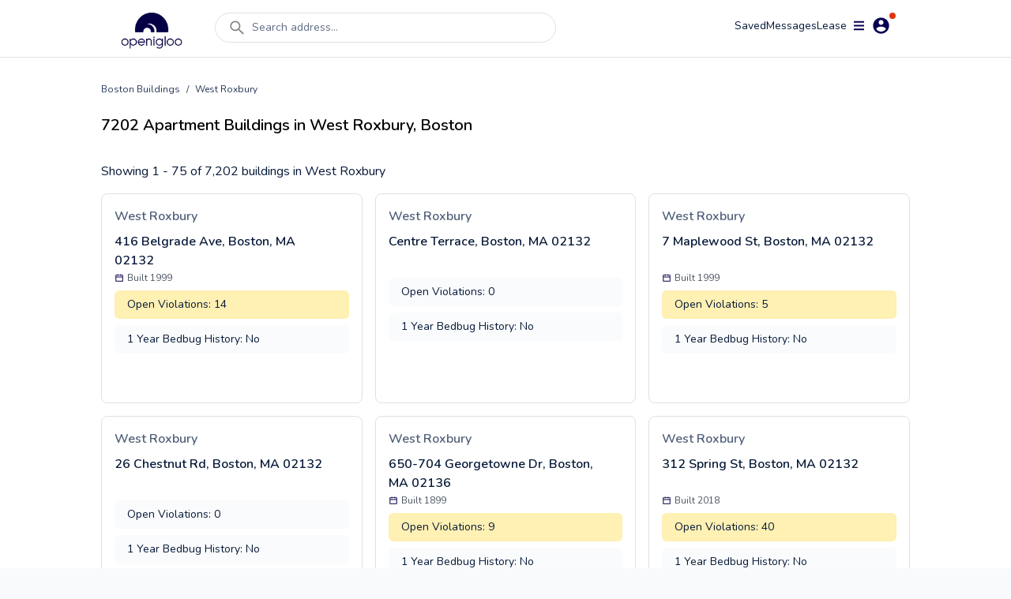

--- FILE ---
content_type: text/html; charset=utf-8
request_url: https://www.openigloo.com/cities/boston/west-roxbury
body_size: 21801
content:
<!DOCTYPE html><html><head><meta charSet="utf-8"/><meta name="viewport" content="initial-scale=1, width=device-width, viewport-fit=cover, interactive-widget=resizes-content, maximum-scale=1, user-scalable=no"/><link rel="manifest" href="/manifest.json"/><title>West Roxbury, Boston Apartment Buildings - 7202 | openigloo</title><meta name="robots" content="noindex, nofollow"/><meta name="description" content="Read Real Apartment Building Reviews in West Roxbury, Boston. Know the Truth! Read reviews before you sign a lease!"/><meta property="og:title" content="West Roxbury, Boston Apartment Buildings - 7202 | openigloo"/><meta property="og:description" content="Read Real Apartment Building Reviews in West Roxbury, Boston. Know the Truth! Read reviews before you sign a lease!"/><meta property="twitter:title" content="West Roxbury, Boston Apartment Buildings - 7202 | openigloo"/><meta property="twitter:description" content="Read Real Apartment Building Reviews in West Roxbury, Boston. Know the Truth! Read reviews before you sign a lease!"/><meta property="og:type" content="website"/><meta property="og:url"/><meta property="og:image" content="/logo.png"/><meta property="twitter:card" content="summary_large_image"/><meta property="twitter:url"/><meta property="twitter:image" content="https://www.openigloo.com/logo.png"/><meta name="apple-itunes-app" content="app-id=1521697583"/><meta name="google-play-app" content="app-id=com.openigloo"/><link rel="apple-touch-icon" sizes="180x180" href="/apple-touch-icon.png"/><link rel="icon" type="image/png" sizes="32x32" href="/favicon-32x32.png"/><link rel="icon" type="image/png" sizes="16x16" href="/favicon-16x16.png"/><meta name="msapplication-TileColor" content="#070052"/><meta name="theme-color" content="#ffffff"/><link rel="canonical" href="https://www.openigloo.com/cities/boston/west-roxbury/non_rated"/><meta name="next-head-count" content="24"/><meta name="application-name" content="Read Landlord Reviews &amp; Find Highly-Rated Apartments | openigloo"/><meta name="apple-mobile-web-app-capable" content="yes"/><meta name="apple-mobile-web-app-status-bar-style" content="default"/><meta name="apple-mobile-web-app-title" content="Read Landlord Reviews &amp; Find Highly-Rated Apartments | openigloo"/><meta name="format-detection" content="telephone=no"/><meta name="mobile-web-app-capable" content="yes"/><meta http-equiv="X-UA-Compatible" content="IE=edge"/><meta name="theme-color" content="#6764A1"/><link rel="shortcut icon" href="/favicon.ico"/><link rel="apple-touch-icon" sizes="57x57" href="/icons/apple-icon-57x57.png"/><link rel="apple-touch-icon" sizes="60x60" href="/icons/apple-icon-60x60.png"/><link rel="apple-touch-icon" sizes="72x72" href="/icons/apple-icon-72x72.png"/><link rel="apple-touch-icon" sizes="76x76" href="/icons/apple-icon-76x76.png"/><link rel="apple-touch-icon" sizes="114x114" href="/icons/apple-icon-114x114.png"/><link rel="apple-touch-icon" sizes="120x120" href="/icons/apple-icon-120x120.png"/><link rel="apple-touch-icon" sizes="144x144" href="/icons/apple-icon-144x144.png"/><link rel="apple-touch-icon" sizes="152x152" href="/icons/apple-icon-152x152.png"/><link rel="apple-touch-icon" sizes="180x180" href="/icons/apple-icon-180x180.png"/><link rel="icon" type="image/png" sizes="192x192" href="/icons/android-icon-192x192.png"/><link rel="icon" type="image/png" sizes="32x32" href="/icons/favicon-32x32.png"/><link rel="icon" type="image/png" sizes="96x96" href="/icons/favicon-96x96.png"/><link rel="icon" type="image/png" sizes="16x16" href="/icons/favicon-16x16.png"/><meta name="msapplication-TileColor" content="#ffffff"/><meta name="msapplication-TileImage" content="/ms-icon-144x144.png"/><meta name="theme-color" content="#ffffff"/><link rel="stylesheet" data-href="https://fonts.googleapis.com/css2?family=Nunito:wght@300;400;600;700;800&amp;display=swap"/><link rel="preload" href="/_next/static/css/ae30a7b118198b15.css" as="style"/><link rel="stylesheet" href="/_next/static/css/ae30a7b118198b15.css" data-n-g=""/><noscript data-n-css=""></noscript><script defer="" nomodule="" src="/_next/static/chunks/polyfills-c67a75d1b6f99dc8.js"></script><script defer="" src="/_next/static/chunks/0b308cfb-2726ce7b709a09dd.js"></script><script defer="" src="/_next/static/chunks/6725-01b1c1848818648d.js"></script><script defer="" src="/_next/static/chunks/6597-f9e49fe49b05c360.js"></script><script defer="" src="/_next/static/chunks/9783.3fba403fba368822.js"></script><script defer="" src="/_next/static/chunks/1481.96aeb23a11ec8679.js"></script><script src="/_next/static/chunks/webpack-e80f4ba13a51adf9.js" defer=""></script><script src="/_next/static/chunks/framework-560765ab0625ba27.js" defer=""></script><script src="/_next/static/chunks/main-53b863635bfe6180.js" defer=""></script><script src="/_next/static/chunks/pages/_app-e56cd7df5de57bb3.js" defer=""></script><script src="/_next/static/chunks/3861-7cffcaef344a006a.js" defer=""></script><script src="/_next/static/chunks/pages/cities/%5Bcity%5D/%5Bneighborhood%5D/%5B%5B...filter%5D%5D-95c5deef75054ced.js" defer=""></script><script src="/_next/static/VN4I7eEbQCdSuAc_G5wlu/_buildManifest.js" defer=""></script><script src="/_next/static/VN4I7eEbQCdSuAc_G5wlu/_ssgManifest.js" defer=""></script><link rel="stylesheet" href="https://fonts.googleapis.com/css2?family=Nunito:wght@300;400;600;700;800&display=swap"/></head><body><div id="__next" data-reactroot=""><div class="flex flex-col bg-white min-h-screen"><div class="flex min-h-screen flex-col bg-white"><nav class="sticky top-0 z-[51] mx-auto w-full transition-all duration-300 bg-white border-b border-light-40"><div class=" mx-auto my-auto   max-w-screen-lg px-2 pt-2 text-white"><div class="relative flex w-full flex-row items-start justify-between space-y-2"><a class="relative my-2 mr-4 flex h-12 w-28 items-center justify-center self-center hover:cursor-pointer" href="/"><span style="box-sizing:border-box;display:block;overflow:hidden;width:initial;height:initial;background:none;opacity:1;border:0;margin:0;padding:0;position:absolute;top:0;left:0;bottom:0;right:0"><img alt="Home" src="[data-uri]" decoding="async" data-nimg="fill" style="position:absolute;top:0;left:0;bottom:0;right:0;box-sizing:border-box;padding:0;border:none;margin:auto;display:block;width:0;height:0;min-width:100%;max-width:100%;min-height:100%;max-height:100%;object-fit:contain"/><noscript><img alt="Home" src="https://static.openigloo.com/images-web/logo.png" decoding="async" data-nimg="fill" style="position:absolute;top:0;left:0;bottom:0;right:0;box-sizing:border-box;padding:0;border:none;margin:auto;display:block;width:0;height:0;min-width:100%;max-width:100%;min-height:100%;max-height:100%;object-fit:contain" loading="lazy"/></noscript></span></a><div class="flex-1 mx-2 flex w-full"><div class="w-full"><div class="mb-2.5 flex w-full cursor-pointer items-center space-x-2 rounded-full border border-light-40 bg-white px-4 py-1.5 false false"><svg stroke="currentColor" fill="currentColor" stroke-width="0" viewBox="0 0 1024 1024" color="grey" style="color:grey" height="24" width="24" xmlns="http://www.w3.org/2000/svg"><path d="M909.6 854.5L649.9 594.8C690.2 542.7 712 479 712 412c0-80.2-31.3-155.4-87.9-212.1-56.6-56.7-132-87.9-212.1-87.9s-155.5 31.3-212.1 87.9C143.2 256.5 112 331.8 112 412c0 80.1 31.3 155.5 87.9 212.1C256.5 680.8 331.8 712 412 712c67 0 130.6-21.8 182.7-62l259.7 259.6a8.2 8.2 0 0 0 11.6 0l43.6-43.5a8.2 8.2 0 0 0 0-11.6zM570.4 570.4C528 612.7 471.8 636 412 636s-116-23.3-158.4-65.6C211.3 528 188 471.8 188 412s23.3-116.1 65.6-158.4C296 211.3 352.2 188 412 188s116.1 23.2 158.4 65.6S636 352.2 636 412s-23.3 116.1-65.6 158.4z"></path></svg><div class="inline-flex w-full whitespace-nowrap text-sm text-mid-300 sm:pr-24">Search address...</div></div></div></div><div class="flex-1 flex flex-row flex-wrap items-center justify-end gap-6"><a rel="noreferrer nofollow" href="/profile/saved-items?tab=listings" class="cursor-pointer text-sm text-dark-900">Saved</a><div class="relative inline-flex cursor-pointer items-center justify-center"><div class="relative flex items-center justify-center gap-1"><div class="text-sm text-dark-900">Messages</div></div></div><a rel="noreferrer nofollow" href="/profile/tenant-portal" class="text-sm text-dark-900">Lease</a><div><div class="z-50 flex items-center justify-center"><div class="relative mr-2 inline-flex items-center space-x-2 rounded-full bg-white p-1 px-2 hover:cursor-pointer"><svg stroke="currentColor" fill="currentColor" stroke-width="0" viewBox="0 0 448 512" color="#070052" style="color:#070052" height="15" width="15" xmlns="http://www.w3.org/2000/svg"><path d="M16 132h416c8.837 0 16-7.163 16-16V76c0-8.837-7.163-16-16-16H16C7.163 60 0 67.163 0 76v40c0 8.837 7.163 16 16 16zm0 160h416c8.837 0 16-7.163 16-16v-40c0-8.837-7.163-16-16-16H16c-8.837 0-16 7.163-16 16v40c0 8.837 7.163 16 16 16zm0 160h416c8.837 0 16-7.163 16-16v-40c0-8.837-7.163-16-16-16H16c-8.837 0-16 7.163-16 16v40c0 8.837 7.163 16 16 16z"></path></svg><svg stroke="currentColor" fill="currentColor" stroke-width="0" viewBox="0 0 512 512" color="#070052" style="color:#070052" height="25" width="25" xmlns="http://www.w3.org/2000/svg"><path d="M256 48C141.6 48 48 141.6 48 256s93.6 208 208 208 208-93.6 208-208S370.4 48 256 48zm0 62.4c34.3 0 62.4 28.1 62.4 62.4s-28.1 62.4-62.4 62.4-62.4-28.1-62.4-62.4 28.1-62.4 62.4-62.4zm0 300.4c-52 0-97.8-27-124.8-66.6 1-41.6 83.2-64.5 124.8-64.5s123.8 22.9 124.8 64.5c-27 39.5-72.8 66.6-124.8 66.6z"></path></svg><span class="absolute top-0 right-0.5 h-2 w-2 rounded-full bg-red-400"></span></div></div></div></div></div></div></nav><div></div><div class="flex-1 relative"><div><div class="h-max md:pt-4"><div class="relative mx-auto max-w-screen-lg py-4 px-4 md:px-0"><div class="flex items-center space-x-2 text-xs text-dark-700"><a href="/cities/boston">Boston<!-- --> Buildings</a><div>/</div><div>West Roxbury</div></div><div class="mt-6 inline-flex items-baseline space-x-4"><h1 class="text-xl font-semibold">7202 Apartment Buildings in West Roxbury, Boston</h1></div></div></div><div class="mx-auto max-w-screen-lg py-4 px-4 md:mb-6 lg:px-0"><p class="text-dark-900">Showing 1 - 75 of 7,202 buildings in West Roxbury</p><div class="my-4 grid grid-cols-1 gap-4 md:grid-cols-3"><div><div class="relative w-full overflow-hidden rounded-lg border border-light-40 bg-white undefined"><div class="mt-4 flex px-4 text-base font-semibold text-mid-400">West Roxbury</div><div class="flex flex-col h-56"><div class="px-4 pt-2 pr-10"><a href="/building/boston/b6a5ca3f-c35c-4f81-9934-de7f581cde2d/boston-west-roxbury-416-belgrade-ave-02132" title="416 Belgrade Ave, Boston, MA 02132"><div class="lineclamp-2 !font-semibold text-dark-900"> <!-- -->416 Belgrade Ave, Boston, MA 02132</div></a></div><div class="flex w-full flex-row flex-wrap px-4"><div class="inline-flex items-center space-x-1"><svg stroke="currentColor" fill="currentColor" stroke-width="0" viewBox="0 0 1024 1024" color="#050045" style="color:#050045" height="12" width="12" xmlns="http://www.w3.org/2000/svg"><path d="M880 184H712v-64c0-4.4-3.6-8-8-8h-56c-4.4 0-8 3.6-8 8v64H384v-64c0-4.4-3.6-8-8-8h-56c-4.4 0-8 3.6-8 8v64H144c-17.7 0-32 14.3-32 32v664c0 17.7 14.3 32 32 32h736c17.7 0 32-14.3 32-32V216c0-17.7-14.3-32-32-32zm-40 656H184V460h656v380zM184 392V256h128v48c0 4.4 3.6 8 8 8h56c4.4 0 8-3.6 8-8v-48h256v48c0 4.4 3.6 8 8 8h56c4.4 0 8-3.6 8-8v-48h128v136H184z"></path></svg><span class="text-xs text-gray-600">Built <!-- -->1999</span></div></div><div class="mx-4 mt-2 rounded-md px-4 py-2 text-sm text-dark-900 bg-yellow-75">Open Violations: <!-- -->14</div><div class="mx-4 mt-2 rounded-md px-4 py-2 text-sm text-dark-900 bg-light-10">1 Year Bedbug History:<!-- --> <!-- -->No</div></div></div></div><div><div class="relative w-full overflow-hidden rounded-lg border border-light-40 bg-white undefined"><div class="mt-4 flex px-4 text-base font-semibold text-mid-400">West Roxbury</div><div class="flex flex-col h-56"><div class="px-4 pt-2 pr-10"><a href="/building/boston/b3ea8f6f-4c72-4937-82c4-dabbd7571d66/boston-west-roxbury-centre-terrace-02132" title="Centre Terrace, Boston, MA 02132"><div class="lineclamp-2 !font-semibold text-dark-900"> <!-- -->Centre Terrace, Boston, MA 02132</div></a></div><div class="flex w-full flex-row flex-wrap px-4"></div><div class="mx-4 mt-2 rounded-md px-4 py-2 text-sm text-dark-900 bg-light-10">Open Violations: <!-- -->0</div><div class="mx-4 mt-2 rounded-md px-4 py-2 text-sm text-dark-900 bg-light-10">1 Year Bedbug History:<!-- --> <!-- -->No</div></div></div></div><div><div class="relative w-full overflow-hidden rounded-lg border border-light-40 bg-white undefined"><div class="mt-4 flex px-4 text-base font-semibold text-mid-400">West Roxbury</div><div class="flex flex-col h-56"><div class="px-4 pt-2 pr-10"><a href="/building/boston/1592db58-5d49-4421-8cc2-40a3cb6356f0/boston-west-roxbury-7-maplewood-st-02132" title="7 Maplewood St, Boston, MA 02132"><div class="lineclamp-2 !font-semibold text-dark-900"> <!-- -->7 Maplewood St, Boston, MA 02132</div></a></div><div class="flex w-full flex-row flex-wrap px-4"><div class="inline-flex items-center space-x-1"><svg stroke="currentColor" fill="currentColor" stroke-width="0" viewBox="0 0 1024 1024" color="#050045" style="color:#050045" height="12" width="12" xmlns="http://www.w3.org/2000/svg"><path d="M880 184H712v-64c0-4.4-3.6-8-8-8h-56c-4.4 0-8 3.6-8 8v64H384v-64c0-4.4-3.6-8-8-8h-56c-4.4 0-8 3.6-8 8v64H144c-17.7 0-32 14.3-32 32v664c0 17.7 14.3 32 32 32h736c17.7 0 32-14.3 32-32V216c0-17.7-14.3-32-32-32zm-40 656H184V460h656v380zM184 392V256h128v48c0 4.4 3.6 8 8 8h56c4.4 0 8-3.6 8-8v-48h256v48c0 4.4 3.6 8 8 8h56c4.4 0 8-3.6 8-8v-48h128v136H184z"></path></svg><span class="text-xs text-gray-600">Built <!-- -->1999</span></div></div><div class="mx-4 mt-2 rounded-md px-4 py-2 text-sm text-dark-900 bg-yellow-75">Open Violations: <!-- -->5</div><div class="mx-4 mt-2 rounded-md px-4 py-2 text-sm text-dark-900 bg-light-10">1 Year Bedbug History:<!-- --> <!-- -->No</div></div></div></div><div><div class="relative w-full overflow-hidden rounded-lg border border-light-40 bg-white undefined"><div class="mt-4 flex px-4 text-base font-semibold text-mid-400">West Roxbury</div><div class="flex flex-col h-56"><div class="px-4 pt-2 pr-10"><a href="/building/boston/42h3qt/boston-west-roxbury-26-chestnut-rd-02132" title="26 Chestnut Rd, Boston, MA 02132"><div class="lineclamp-2 !font-semibold text-dark-900"> <!-- -->26 Chestnut Rd, Boston, MA 02132</div></a></div><div class="flex w-full flex-row flex-wrap px-4"></div><div class="mx-4 mt-2 rounded-md px-4 py-2 text-sm text-dark-900 bg-light-10">Open Violations: <!-- -->0</div><div class="mx-4 mt-2 rounded-md px-4 py-2 text-sm text-dark-900 bg-light-10">1 Year Bedbug History:<!-- --> <!-- -->No</div></div></div></div><div><div class="relative w-full overflow-hidden rounded-lg border border-light-40 bg-white undefined"><div class="mt-4 flex px-4 text-base font-semibold text-mid-400">West Roxbury</div><div class="flex flex-col h-56"><div class="px-4 pt-2 pr-10"><a href="/building/boston/859fdeeb-fb14-4727-a370-6afccf16637f/boston-west-roxbury-650-704-georgetowne-dr-02136" title="650-704 Georgetowne Dr, Boston, MA 02136"><div class="lineclamp-2 !font-semibold text-dark-900"> <!-- -->650-704 Georgetowne Dr, Boston, MA 02136</div></a></div><div class="flex w-full flex-row flex-wrap px-4"><div class="inline-flex items-center space-x-1"><svg stroke="currentColor" fill="currentColor" stroke-width="0" viewBox="0 0 1024 1024" color="#050045" style="color:#050045" height="12" width="12" xmlns="http://www.w3.org/2000/svg"><path d="M880 184H712v-64c0-4.4-3.6-8-8-8h-56c-4.4 0-8 3.6-8 8v64H384v-64c0-4.4-3.6-8-8-8h-56c-4.4 0-8 3.6-8 8v64H144c-17.7 0-32 14.3-32 32v664c0 17.7 14.3 32 32 32h736c17.7 0 32-14.3 32-32V216c0-17.7-14.3-32-32-32zm-40 656H184V460h656v380zM184 392V256h128v48c0 4.4 3.6 8 8 8h56c4.4 0 8-3.6 8-8v-48h256v48c0 4.4 3.6 8 8 8h56c4.4 0 8-3.6 8-8v-48h128v136H184z"></path></svg><span class="text-xs text-gray-600">Built <!-- -->1899</span></div></div><div class="mx-4 mt-2 rounded-md px-4 py-2 text-sm text-dark-900 bg-yellow-75">Open Violations: <!-- -->9</div><div class="mx-4 mt-2 rounded-md px-4 py-2 text-sm text-dark-900 bg-light-10">1 Year Bedbug History:<!-- --> <!-- -->No</div></div></div></div><div><div class="relative w-full overflow-hidden rounded-lg border border-light-40 bg-white undefined"><div class="mt-4 flex px-4 text-base font-semibold text-mid-400">West Roxbury</div><div class="flex flex-col h-56"><div class="px-4 pt-2 pr-10"><a href="/building/boston/9463e178-db0a-49de-ab4b-69890e401dc6/boston-west-roxbury-312-spring-st-02132" title="312 Spring St, Boston, MA 02132"><div class="lineclamp-2 !font-semibold text-dark-900"> <!-- -->312 Spring St, Boston, MA 02132</div></a></div><div class="flex w-full flex-row flex-wrap px-4"><div class="inline-flex items-center space-x-1"><svg stroke="currentColor" fill="currentColor" stroke-width="0" viewBox="0 0 1024 1024" color="#050045" style="color:#050045" height="12" width="12" xmlns="http://www.w3.org/2000/svg"><path d="M880 184H712v-64c0-4.4-3.6-8-8-8h-56c-4.4 0-8 3.6-8 8v64H384v-64c0-4.4-3.6-8-8-8h-56c-4.4 0-8 3.6-8 8v64H144c-17.7 0-32 14.3-32 32v664c0 17.7 14.3 32 32 32h736c17.7 0 32-14.3 32-32V216c0-17.7-14.3-32-32-32zm-40 656H184V460h656v380zM184 392V256h128v48c0 4.4 3.6 8 8 8h56c4.4 0 8-3.6 8-8v-48h256v48c0 4.4 3.6 8 8 8h56c4.4 0 8-3.6 8-8v-48h128v136H184z"></path></svg><span class="text-xs text-gray-600">Built <!-- -->2018</span></div></div><div class="mx-4 mt-2 rounded-md px-4 py-2 text-sm text-dark-900 bg-yellow-75">Open Violations: <!-- -->40</div><div class="mx-4 mt-2 rounded-md px-4 py-2 text-sm text-dark-900 bg-light-10">1 Year Bedbug History:<!-- --> <!-- -->No</div></div></div></div><div><div class="relative w-full overflow-hidden rounded-lg border border-light-40 bg-white undefined"><div class="mt-4 flex px-4 text-base font-semibold text-mid-400">West Roxbury</div><div class="flex flex-col h-56"><div class="px-4 pt-2 pr-10"><a href="/building/boston/36ff3253-2c4c-49e6-91a4-c13f04f186a6/boston-west-roxbury-37-hastings-st-02132" title="37 Hastings St, Boston, MA 02132"><div class="lineclamp-2 !font-semibold text-dark-900"> <!-- -->37 Hastings St, Boston, MA 02132</div></a></div><div class="flex w-full flex-row flex-wrap px-4"><div class="inline-flex items-center space-x-1"><svg stroke="currentColor" fill="currentColor" stroke-width="0" viewBox="0 0 1024 1024" color="#050045" style="color:#050045" height="12" width="12" xmlns="http://www.w3.org/2000/svg"><path d="M880 184H712v-64c0-4.4-3.6-8-8-8h-56c-4.4 0-8 3.6-8 8v64H384v-64c0-4.4-3.6-8-8-8h-56c-4.4 0-8 3.6-8 8v64H144c-17.7 0-32 14.3-32 32v664c0 17.7 14.3 32 32 32h736c17.7 0 32-14.3 32-32V216c0-17.7-14.3-32-32-32zm-40 656H184V460h656v380zM184 392V256h128v48c0 4.4 3.6 8 8 8h56c4.4 0 8-3.6 8-8v-48h256v48c0 4.4 3.6 8 8 8h56c4.4 0 8-3.6 8-8v-48h128v136H184z"></path></svg><span class="text-xs text-gray-600">Built <!-- -->1999</span></div></div><div class="mx-4 mt-2 rounded-md px-4 py-2 text-sm text-dark-900 bg-yellow-75">Open Violations: <!-- -->1</div><div class="mx-4 mt-2 rounded-md px-4 py-2 text-sm text-dark-900 bg-light-10">1 Year Bedbug History:<!-- --> <!-- -->No</div></div></div></div><div><div class="relative w-full overflow-hidden rounded-lg border border-light-40 bg-white undefined"><div class="mt-4 flex px-4 text-base font-semibold text-mid-400">West Roxbury</div><div class="flex flex-col h-56"><div class="px-4 pt-2 pr-10"><a href="/building/boston/4719394c-e2ac-498b-a62f-94fe5ffaabf3/boston-west-roxbury-2393-centre-st-02132" title="2393 Centre St, Boston, MA 02132"><div class="lineclamp-2 !font-semibold text-dark-900"> <!-- -->2393 Centre St, Boston, MA 02132</div></a></div><div class="flex w-full flex-row flex-wrap px-4"></div><div class="mx-4 mt-2 rounded-md px-4 py-2 text-sm text-dark-900 bg-light-10">Open Violations: <!-- -->0</div><div class="mx-4 mt-2 rounded-md px-4 py-2 text-sm text-dark-900 bg-light-10">1 Year Bedbug History:<!-- --> <!-- -->No</div></div></div></div><div><div class="relative w-full overflow-hidden rounded-lg border border-light-40 bg-white undefined"><div class="mt-4 flex px-4 text-base font-semibold text-mid-400">West Roxbury</div><div class="flex flex-col h-56"><div class="px-4 pt-2 pr-10"><a href="/building/boston/2664284c-c9c5-4c44-8442-0c816e4f9722/boston-west-roxbury-5081-washington-st-02132" title="5081 Washington St, Boston, MA 02132"><div class="lineclamp-2 !font-semibold text-dark-900"> <!-- -->5081 Washington St, Boston, MA 02132</div></a></div><div class="flex w-full flex-row flex-wrap px-4"><div class="inline-flex items-center space-x-1"><svg stroke="currentColor" fill="currentColor" stroke-width="0" viewBox="0 0 1024 1024" color="#050045" style="color:#050045" height="12" width="12" xmlns="http://www.w3.org/2000/svg"><path d="M880 184H712v-64c0-4.4-3.6-8-8-8h-56c-4.4 0-8 3.6-8 8v64H384v-64c0-4.4-3.6-8-8-8h-56c-4.4 0-8 3.6-8 8v64H144c-17.7 0-32 14.3-32 32v664c0 17.7 14.3 32 32 32h736c17.7 0 32-14.3 32-32V216c0-17.7-14.3-32-32-32zm-40 656H184V460h656v380zM184 392V256h128v48c0 4.4 3.6 8 8 8h56c4.4 0 8-3.6 8-8v-48h256v48c0 4.4 3.6 8 8 8h56c4.4 0 8-3.6 8-8v-48h128v136H184z"></path></svg><span class="text-xs text-gray-600">Built <!-- -->1932</span></div></div><div class="mx-4 mt-2 rounded-md px-4 py-2 text-sm text-dark-900 bg-yellow-75">Open Violations: <!-- -->3</div><div class="mx-4 mt-2 rounded-md px-4 py-2 text-sm text-dark-900 bg-light-10">1 Year Bedbug History:<!-- --> <!-- -->No</div></div></div></div><div><div class="relative w-full overflow-hidden rounded-lg border border-light-40 bg-white undefined"><div class="mt-4 flex px-4 text-base font-semibold text-mid-400">West Roxbury</div><div class="flex flex-col h-56"><div class="px-4 pt-2 pr-10"><a href="/building/boston/2dc451c3-54f9-41d8-ae81-3ab3fbf6fcdd/boston-west-roxbury-2-rockland-st-02132" title="2 Rockland St, Boston, MA 02132"><div class="lineclamp-2 !font-semibold text-dark-900"> <!-- -->2 Rockland St, Boston, MA 02132</div></a></div><div class="flex w-full flex-row flex-wrap px-4"><div class="inline-flex items-center space-x-1"><svg stroke="currentColor" fill="currentColor" stroke-width="0" viewBox="0 0 1024 1024" color="#050045" style="color:#050045" height="12" width="12" xmlns="http://www.w3.org/2000/svg"><path d="M880 184H712v-64c0-4.4-3.6-8-8-8h-56c-4.4 0-8 3.6-8 8v64H384v-64c0-4.4-3.6-8-8-8h-56c-4.4 0-8 3.6-8 8v64H144c-17.7 0-32 14.3-32 32v664c0 17.7 14.3 32 32 32h736c17.7 0 32-14.3 32-32V216c0-17.7-14.3-32-32-32zm-40 656H184V460h656v380zM184 392V256h128v48c0 4.4 3.6 8 8 8h56c4.4 0 8-3.6 8-8v-48h256v48c0 4.4 3.6 8 8 8h56c4.4 0 8-3.6 8-8v-48h128v136H184z"></path></svg><span class="text-xs text-gray-600">Built <!-- -->1899</span></div></div><div class="mx-4 mt-2 rounded-md px-4 py-2 text-sm text-dark-900 bg-yellow-75">Open Violations: <!-- -->5</div><div class="mx-4 mt-2 rounded-md px-4 py-2 text-sm text-dark-900 bg-light-10">1 Year Bedbug History:<!-- --> <!-- -->No</div></div></div></div><div><div class="relative w-full overflow-hidden rounded-lg border border-light-40 bg-white undefined"><div class="mt-4 flex px-4 text-base font-semibold text-mid-400">West Roxbury</div><div class="flex flex-col h-56"><div class="px-4 pt-2 pr-10"><a href="/building/boston/5d5db8f4-6638-4493-84bb-7f3a8954637b/boston-west-roxbury-81-corey-st-02132" title="81 Corey St, Boston, MA 02132"><div class="lineclamp-2 !font-semibold text-dark-900"> <!-- -->81 Corey St, Boston, MA 02132</div></a></div><div class="flex w-full flex-row flex-wrap px-4"><div class="inline-flex items-center space-x-1"><svg stroke="currentColor" fill="currentColor" stroke-width="0" viewBox="0 0 1024 1024" color="#050045" style="color:#050045" height="12" width="12" xmlns="http://www.w3.org/2000/svg"><path d="M880 184H712v-64c0-4.4-3.6-8-8-8h-56c-4.4 0-8 3.6-8 8v64H384v-64c0-4.4-3.6-8-8-8h-56c-4.4 0-8 3.6-8 8v64H144c-17.7 0-32 14.3-32 32v664c0 17.7 14.3 32 32 32h736c17.7 0 32-14.3 32-32V216c0-17.7-14.3-32-32-32zm-40 656H184V460h656v380zM184 392V256h128v48c0 4.4 3.6 8 8 8h56c4.4 0 8-3.6 8-8v-48h256v48c0 4.4 3.6 8 8 8h56c4.4 0 8-3.6 8-8v-48h128v136H184z"></path></svg><span class="text-xs text-gray-600">Built <!-- -->1930</span></div></div><div class="mx-4 mt-2 rounded-md px-4 py-2 text-sm text-dark-900 bg-yellow-75">Open Violations: <!-- -->3</div><div class="mx-4 mt-2 rounded-md px-4 py-2 text-sm text-dark-900 bg-light-10">1 Year Bedbug History:<!-- --> <!-- -->No</div></div></div></div><div><div class="relative w-full overflow-hidden rounded-lg border border-light-40 bg-white undefined"><div class="mt-4 flex px-4 text-base font-semibold text-mid-400">West Roxbury</div><div class="flex flex-col h-56"><div class="px-4 pt-2 pr-10"><a href="/building/boston/74712210-def3-414c-9330-41a52015c095/boston-west-roxbury-16-cottage-rd-02132" title="16 Cottage Rd, Boston, MA 02132"><div class="lineclamp-2 !font-semibold text-dark-900"> <!-- -->16 Cottage Rd, Boston, MA 02132</div></a></div><div class="flex w-full flex-row flex-wrap px-4"></div><div class="mx-4 mt-2 rounded-md px-4 py-2 text-sm text-dark-900 bg-light-10">Open Violations: <!-- -->0</div><div class="mx-4 mt-2 rounded-md px-4 py-2 text-sm text-dark-900 bg-light-10">1 Year Bedbug History:<!-- --> <!-- -->No</div></div></div></div><div><div class="relative w-full overflow-hidden rounded-lg border border-light-40 bg-white undefined"><div class="mt-4 flex px-4 text-base font-semibold text-mid-400">West Roxbury</div><div class="flex flex-col h-56"><div class="px-4 pt-2 pr-10"><a href="/building/boston/63179da8-a3d1-4ce7-a7bb-b438948b5fbe/boston-west-roxbury-park-st-02132" title="Park St, Boston, MA 02132"><div class="lineclamp-2 !font-semibold text-dark-900"> <!-- -->Park St, Boston, MA 02132</div></a></div><div class="flex w-full flex-row flex-wrap px-4"><div class="inline-flex items-center space-x-1 pr-2"><svg stroke="currentColor" fill="currentColor" stroke-width="0" viewBox="0 0 512 512" color="#050045" style="color:#050045" height="12" width="12" xmlns="http://www.w3.org/2000/svg"><path d="M64 448v-64h64v-64h64v-64h64v-64h64v-64h64V64h64v384z"></path></svg><span class="text-xs text-gray-600">2<!-- --> Floors</span></div><div class="inline-flex items-center space-x-1"><svg stroke="currentColor" fill="currentColor" stroke-width="0" viewBox="0 0 1024 1024" color="#050045" style="color:#050045" height="12" width="12" xmlns="http://www.w3.org/2000/svg"><path d="M880 184H712v-64c0-4.4-3.6-8-8-8h-56c-4.4 0-8 3.6-8 8v64H384v-64c0-4.4-3.6-8-8-8h-56c-4.4 0-8 3.6-8 8v64H144c-17.7 0-32 14.3-32 32v664c0 17.7 14.3 32 32 32h736c17.7 0 32-14.3 32-32V216c0-17.7-14.3-32-32-32zm-40 656H184V460h656v380zM184 392V256h128v48c0 4.4 3.6 8 8 8h56c4.4 0 8-3.6 8-8v-48h256v48c0 4.4 3.6 8 8 8h56c4.4 0 8-3.6 8-8v-48h128v136H184z"></path></svg><span class="text-xs text-gray-600">Built <!-- -->1900</span></div></div><div class="mx-4 mt-2 rounded-md px-4 py-2 text-sm text-dark-900 bg-yellow-75">Open Violations: <!-- -->5</div><div class="mx-4 mt-2 rounded-md px-4 py-2 text-sm text-dark-900 bg-light-10">1 Year Bedbug History:<!-- --> <!-- -->No</div></div></div></div><div><div class="relative w-full overflow-hidden rounded-lg border border-light-40 bg-white undefined"><div class="mt-4 flex px-4 text-base font-semibold text-mid-400">West Roxbury</div><div class="flex flex-col h-56"><div class="px-4 pt-2 pr-10"><a href="/building/boston/2a8e6071-73f8-4f13-a812-930dc6657806/boston-west-roxbury-5110-washington-st-02132" title="5110 Washington St, Boston, MA 02132"><div class="lineclamp-2 !font-semibold text-dark-900"> <!-- -->5110 Washington St, Boston, MA 02132</div></a></div><div class="flex w-full flex-row flex-wrap px-4"><div class="inline-flex items-center space-x-1 pr-2"><svg stroke="currentColor" fill="currentColor" stroke-width="0" viewBox="0 0 512 512" color="#050045" style="color:#050045" height="12" width="12" xmlns="http://www.w3.org/2000/svg"><path d="M64 448v-64h64v-64h64v-64h64v-64h64v-64h64V64h64v384z"></path></svg><span class="text-xs text-gray-600">4<!-- --> Floors</span></div><div class="inline-flex items-center space-x-1"><svg stroke="currentColor" fill="currentColor" stroke-width="0" viewBox="0 0 1024 1024" color="#050045" style="color:#050045" height="12" width="12" xmlns="http://www.w3.org/2000/svg"><path d="M880 184H712v-64c0-4.4-3.6-8-8-8h-56c-4.4 0-8 3.6-8 8v64H384v-64c0-4.4-3.6-8-8-8h-56c-4.4 0-8 3.6-8 8v64H144c-17.7 0-32 14.3-32 32v664c0 17.7 14.3 32 32 32h736c17.7 0 32-14.3 32-32V216c0-17.7-14.3-32-32-32zm-40 656H184V460h656v380zM184 392V256h128v48c0 4.4 3.6 8 8 8h56c4.4 0 8-3.6 8-8v-48h256v48c0 4.4 3.6 8 8 8h56c4.4 0 8-3.6 8-8v-48h128v136H184z"></path></svg><span class="text-xs text-gray-600">Built <!-- -->1970</span></div></div><div class="mx-4 mt-2 rounded-md px-4 py-2 text-sm text-dark-900 bg-yellow-75">Open Violations: <!-- -->34</div><div class="mx-4 mt-2 rounded-md px-4 py-2 text-sm text-dark-900 bg-light-10">1 Year Bedbug History:<!-- --> <!-- -->No</div></div></div></div><div><div class="relative w-full overflow-hidden rounded-lg border border-light-40 bg-white undefined"><div class="mt-4 flex px-4 text-base font-semibold text-mid-400">West Roxbury</div><div class="flex flex-col h-56"><div class="px-4 pt-2 pr-10"><a href="/building/boston/f7a318e2-2cf9-46e7-b063-104d4fb0081e/boston-west-roxbury-5-charles-park-rd-02132" title="5 Charles Park Rd, Boston, MA 02132"><div class="lineclamp-2 !font-semibold text-dark-900"> <!-- -->5 Charles Park Rd, Boston, MA 02132</div></a></div><div class="flex w-full flex-row flex-wrap px-4"><div class="inline-flex items-center space-x-1"><svg stroke="currentColor" fill="currentColor" stroke-width="0" viewBox="0 0 1024 1024" color="#050045" style="color:#050045" height="12" width="12" xmlns="http://www.w3.org/2000/svg"><path d="M880 184H712v-64c0-4.4-3.6-8-8-8h-56c-4.4 0-8 3.6-8 8v64H384v-64c0-4.4-3.6-8-8-8h-56c-4.4 0-8 3.6-8 8v64H144c-17.7 0-32 14.3-32 32v664c0 17.7 14.3 32 32 32h736c17.7 0 32-14.3 32-32V216c0-17.7-14.3-32-32-32zm-40 656H184V460h656v380zM184 392V256h128v48c0 4.4 3.6 8 8 8h56c4.4 0 8-3.6 8-8v-48h256v48c0 4.4 3.6 8 8 8h56c4.4 0 8-3.6 8-8v-48h128v136H184z"></path></svg><span class="text-xs text-gray-600">Built <!-- -->2003</span></div></div><div class="mx-4 mt-2 rounded-md px-4 py-2 text-sm text-dark-900 bg-light-10">Open Violations: <!-- -->0</div><div class="mx-4 mt-2 rounded-md px-4 py-2 text-sm text-dark-900 bg-light-10">1 Year Bedbug History:<!-- --> <!-- -->No</div></div></div></div><div><div class="relative w-full overflow-hidden rounded-lg border border-light-40 bg-white undefined"><div class="mt-4 flex px-4 text-base font-semibold text-mid-400">West Roxbury</div><div class="flex flex-col h-56"><div class="px-4 pt-2 pr-10"><a href="/building/boston/1e5a9d1a-e426-41b8-8550-b37ea30eff30/boston-west-roxbury-310-spring-st-02132" title="310 Spring St, Boston, MA 02132"><div class="lineclamp-2 !font-semibold text-dark-900"> <!-- -->310 Spring St, Boston, MA 02132</div></a></div><div class="flex w-full flex-row flex-wrap px-4"><div class="inline-flex items-center space-x-1"><svg stroke="currentColor" fill="currentColor" stroke-width="0" viewBox="0 0 1024 1024" color="#050045" style="color:#050045" height="12" width="12" xmlns="http://www.w3.org/2000/svg"><path d="M880 184H712v-64c0-4.4-3.6-8-8-8h-56c-4.4 0-8 3.6-8 8v64H384v-64c0-4.4-3.6-8-8-8h-56c-4.4 0-8 3.6-8 8v64H144c-17.7 0-32 14.3-32 32v664c0 17.7 14.3 32 32 32h736c17.7 0 32-14.3 32-32V216c0-17.7-14.3-32-32-32zm-40 656H184V460h656v380zM184 392V256h128v48c0 4.4 3.6 8 8 8h56c4.4 0 8-3.6 8-8v-48h256v48c0 4.4 3.6 8 8 8h56c4.4 0 8-3.6 8-8v-48h128v136H184z"></path></svg><span class="text-xs text-gray-600">Built <!-- -->1990</span></div></div><div class="mx-4 mt-2 rounded-md px-4 py-2 text-sm text-dark-900 bg-yellow-75">Open Violations: <!-- -->5</div><div class="mx-4 mt-2 rounded-md px-4 py-2 text-sm text-dark-900 bg-light-10">1 Year Bedbug History:<!-- --> <!-- -->No</div></div></div></div><div><div class="relative w-full overflow-hidden rounded-lg border border-light-40 bg-white undefined"><div class="mt-4 flex px-4 text-base font-semibold text-mid-400">West Roxbury</div><div class="flex flex-col h-56"><div class="px-4 pt-2 pr-10"><a href="/building/boston/63bc09cc-c374-4f37-9b74-b45cb85b585c/boston-west-roxbury-11-sidley-rd-02132" title="11 Sidley Rd, Boston, MA 02132"><div class="lineclamp-2 !font-semibold text-dark-900"> <!-- -->11 Sidley Rd, Boston, MA 02132</div></a></div><div class="flex w-full flex-row flex-wrap px-4"><div class="inline-flex items-center space-x-1"><svg stroke="currentColor" fill="currentColor" stroke-width="0" viewBox="0 0 1024 1024" color="#050045" style="color:#050045" height="12" width="12" xmlns="http://www.w3.org/2000/svg"><path d="M880 184H712v-64c0-4.4-3.6-8-8-8h-56c-4.4 0-8 3.6-8 8v64H384v-64c0-4.4-3.6-8-8-8h-56c-4.4 0-8 3.6-8 8v64H144c-17.7 0-32 14.3-32 32v664c0 17.7 14.3 32 32 32h736c17.7 0 32-14.3 32-32V216c0-17.7-14.3-32-32-32zm-40 656H184V460h656v380zM184 392V256h128v48c0 4.4 3.6 8 8 8h56c4.4 0 8-3.6 8-8v-48h256v48c0 4.4 3.6 8 8 8h56c4.4 0 8-3.6 8-8v-48h128v136H184z"></path></svg><span class="text-xs text-gray-600">Built <!-- -->2001</span></div></div><div class="mx-4 mt-2 rounded-md px-4 py-2 text-sm text-dark-900 bg-yellow-75">Open Violations: <!-- -->1</div><div class="mx-4 mt-2 rounded-md px-4 py-2 text-sm text-dark-900 bg-light-10">1 Year Bedbug History:<!-- --> <!-- -->No</div></div></div></div><div><div class="relative w-full overflow-hidden rounded-lg border border-light-40 bg-white undefined"><div class="mt-4 flex px-4 text-base font-semibold text-mid-400">West Roxbury</div><div class="flex flex-col h-56"><div class="px-4 pt-2 pr-10"><a href="/building/boston/a6eac30b-6135-4d60-80eb-57ee5a25fde7/boston-west-roxbury-41-vershire-st-02132" title="41 Vershire St, Boston, MA 02132"><div class="lineclamp-2 !font-semibold text-dark-900"> <!-- -->41 Vershire St, Boston, MA 02132</div></a></div><div class="flex w-full flex-row flex-wrap px-4"><div class="inline-flex items-center space-x-1"><svg stroke="currentColor" fill="currentColor" stroke-width="0" viewBox="0 0 1024 1024" color="#050045" style="color:#050045" height="12" width="12" xmlns="http://www.w3.org/2000/svg"><path d="M880 184H712v-64c0-4.4-3.6-8-8-8h-56c-4.4 0-8 3.6-8 8v64H384v-64c0-4.4-3.6-8-8-8h-56c-4.4 0-8 3.6-8 8v64H144c-17.7 0-32 14.3-32 32v664c0 17.7 14.3 32 32 32h736c17.7 0 32-14.3 32-32V216c0-17.7-14.3-32-32-32zm-40 656H184V460h656v380zM184 392V256h128v48c0 4.4 3.6 8 8 8h56c4.4 0 8-3.6 8-8v-48h256v48c0 4.4 3.6 8 8 8h56c4.4 0 8-3.6 8-8v-48h128v136H184z"></path></svg><span class="text-xs text-gray-600">Built <!-- -->1960</span></div></div><div class="mx-4 mt-2 rounded-md px-4 py-2 text-sm text-dark-900 bg-yellow-75">Open Violations: <!-- -->4</div><div class="mx-4 mt-2 rounded-md px-4 py-2 text-sm text-dark-900 bg-light-10">1 Year Bedbug History:<!-- --> <!-- -->No</div></div></div></div><div><div class="relative w-full overflow-hidden rounded-lg border border-light-40 bg-white undefined"><div class="mt-4 flex px-4 text-base font-semibold text-mid-400">West Roxbury</div><div class="flex flex-col h-56"><div class="px-4 pt-2 pr-10"><a href="/building/boston/21bd0407-0080-4db3-8a15-fcb5b95fa5ae/boston-west-roxbury-2053-2055-centre-st-02132" title="2053-2055 Centre St, Boston, MA 02132"><div class="lineclamp-2 !font-semibold text-dark-900"> <!-- -->2053-2055 Centre St, Boston, MA 02132</div></a></div><div class="flex w-full flex-row flex-wrap px-4"><div class="inline-flex items-center space-x-1 pr-2"><svg stroke="currentColor" fill="currentColor" stroke-width="0" viewBox="0 0 512 512" color="#050045" style="color:#050045" height="12" width="12" xmlns="http://www.w3.org/2000/svg"><path d="M64 448v-64h64v-64h64v-64h64v-64h64v-64h64V64h64v384z"></path></svg><span class="text-xs text-gray-600">2<!-- --> Floors</span></div><div class="inline-flex items-center space-x-1"><svg stroke="currentColor" fill="currentColor" stroke-width="0" viewBox="0 0 1024 1024" color="#050045" style="color:#050045" height="12" width="12" xmlns="http://www.w3.org/2000/svg"><path d="M880 184H712v-64c0-4.4-3.6-8-8-8h-56c-4.4 0-8 3.6-8 8v64H384v-64c0-4.4-3.6-8-8-8h-56c-4.4 0-8 3.6-8 8v64H144c-17.7 0-32 14.3-32 32v664c0 17.7 14.3 32 32 32h736c17.7 0 32-14.3 32-32V216c0-17.7-14.3-32-32-32zm-40 656H184V460h656v380zM184 392V256h128v48c0 4.4 3.6 8 8 8h56c4.4 0 8-3.6 8-8v-48h256v48c0 4.4 3.6 8 8 8h56c4.4 0 8-3.6 8-8v-48h128v136H184z"></path></svg><span class="text-xs text-gray-600">Built <!-- -->1920</span></div></div><div class="mx-4 mt-2 rounded-md px-4 py-2 text-sm text-dark-900 bg-light-10">Open Violations: <!-- -->0</div><div class="mx-4 mt-2 rounded-md px-4 py-2 text-sm text-dark-900 bg-light-10">1 Year Bedbug History:<!-- --> <!-- -->No</div></div></div></div><div><div class="relative w-full overflow-hidden rounded-lg border border-light-40 bg-white undefined"><div class="mt-4 flex px-4 text-base font-semibold text-mid-400">West Roxbury</div><div class="flex flex-col h-56"><div class="px-4 pt-2 pr-10"><a href="/building/boston/e5dc6f8a-a1ca-40f1-ab1e-529cfd071f60/boston-west-roxbury-89-91-redlands-rd-02132" title="89-91 Redlands Rd, Boston, MA 02132"><div class="lineclamp-2 !font-semibold text-dark-900"> <!-- -->89-91 Redlands Rd, Boston, MA 02132</div></a></div><div class="flex w-full flex-row flex-wrap px-4"><div class="inline-flex items-center space-x-1"><svg stroke="currentColor" fill="currentColor" stroke-width="0" viewBox="0 0 1024 1024" color="#050045" style="color:#050045" height="12" width="12" xmlns="http://www.w3.org/2000/svg"><path d="M880 184H712v-64c0-4.4-3.6-8-8-8h-56c-4.4 0-8 3.6-8 8v64H384v-64c0-4.4-3.6-8-8-8h-56c-4.4 0-8 3.6-8 8v64H144c-17.7 0-32 14.3-32 32v664c0 17.7 14.3 32 32 32h736c17.7 0 32-14.3 32-32V216c0-17.7-14.3-32-32-32zm-40 656H184V460h656v380zM184 392V256h128v48c0 4.4 3.6 8 8 8h56c4.4 0 8-3.6 8-8v-48h256v48c0 4.4 3.6 8 8 8h56c4.4 0 8-3.6 8-8v-48h128v136H184z"></path></svg><span class="text-xs text-gray-600">Built <!-- -->1929</span></div></div><div class="mx-4 mt-2 rounded-md px-4 py-2 text-sm text-dark-900 bg-light-10">Open Violations: <!-- -->0</div><div class="mx-4 mt-2 rounded-md px-4 py-2 text-sm text-dark-900 bg-light-10">1 Year Bedbug History:<!-- --> <!-- -->No</div></div></div></div><div><div class="relative w-full overflow-hidden rounded-lg border border-light-40 bg-white undefined"><div class="mt-4 flex px-4 text-base font-semibold text-mid-400">West Roxbury</div><div class="flex flex-col h-56"><div class="px-4 pt-2 pr-10"><a href="/building/boston/0n41tc/boston-west-roxbury-20-potomac-st-02132" title="20 Potomac St, Boston, MA 02132"><div class="lineclamp-2 !font-semibold text-dark-900"> <!-- -->20 Potomac St, Boston, MA 02132</div></a></div><div class="flex w-full flex-row flex-wrap px-4"></div><div class="mx-4 mt-2 rounded-md px-4 py-2 text-sm text-dark-900 bg-light-10">Open Violations: <!-- -->0</div><div class="mx-4 mt-2 rounded-md px-4 py-2 text-sm text-dark-900 bg-light-10">1 Year Bedbug History:<!-- --> <!-- -->No</div></div></div></div><div><div class="relative w-full overflow-hidden rounded-lg border border-light-40 bg-white undefined"><div class="mt-4 flex px-4 text-base font-semibold text-mid-400">West Roxbury</div><div class="flex flex-col h-56"><div class="px-4 pt-2 pr-10"><a href="/building/boston/06212c6d-ccdd-4e35-9fb6-24aeca11b292/boston-west-roxbury-1190-vfw-pkwy-02132" title="1190 Vfw Pkwy, Boston, MA 02132"><div class="lineclamp-2 !font-semibold text-dark-900"> <!-- -->1190 Vfw Pkwy, Boston, MA 02132</div></a></div><div class="flex w-full flex-row flex-wrap px-4"><div class="inline-flex items-center space-x-1 pr-2"><svg stroke="currentColor" fill="currentColor" stroke-width="0" viewBox="0 0 512 512" color="#050045" style="color:#050045" height="12" width="12" xmlns="http://www.w3.org/2000/svg"><path d="M64 448v-64h64v-64h64v-64h64v-64h64v-64h64V64h64v384z"></path></svg><span class="text-xs text-gray-600">3<!-- --> Floors</span></div><div class="inline-flex items-center space-x-1"><svg stroke="currentColor" fill="currentColor" stroke-width="0" viewBox="0 0 1024 1024" color="#050045" style="color:#050045" height="12" width="12" xmlns="http://www.w3.org/2000/svg"><path d="M880 184H712v-64c0-4.4-3.6-8-8-8h-56c-4.4 0-8 3.6-8 8v64H384v-64c0-4.4-3.6-8-8-8h-56c-4.4 0-8 3.6-8 8v64H144c-17.7 0-32 14.3-32 32v664c0 17.7 14.3 32 32 32h736c17.7 0 32-14.3 32-32V216c0-17.7-14.3-32-32-32zm-40 656H184V460h656v380zM184 392V256h128v48c0 4.4 3.6 8 8 8h56c4.4 0 8-3.6 8-8v-48h256v48c0 4.4 3.6 8 8 8h56c4.4 0 8-3.6 8-8v-48h128v136H184z"></path></svg><span class="text-xs text-gray-600">Built <!-- -->1968</span></div></div><div class="mx-4 mt-2 rounded-md px-4 py-2 text-sm text-dark-900 bg-light-10">Open Violations: <!-- -->0</div><div class="mx-4 mt-2 rounded-md px-4 py-2 text-sm text-dark-900 bg-light-10">1 Year Bedbug History:<!-- --> <!-- -->No</div></div></div></div><div><div class="relative w-full overflow-hidden rounded-lg border border-light-40 bg-white undefined"><div class="mt-4 flex px-4 text-base font-semibold text-mid-400">West Roxbury</div><div class="flex flex-col h-56"><div class="px-4 pt-2 pr-10"><a href="/building/boston/ceb493f7-49bc-433d-8845-ce039559651d/boston-west-roxbury-5255-washington-st-02132" title="5255 Washington St, Boston, MA 02132"><div class="lineclamp-2 !font-semibold text-dark-900"> <!-- -->5255 Washington St, Boston, MA 02132</div></a></div><div class="flex w-full flex-row flex-wrap px-4"><div class="inline-flex items-center space-x-1"><svg stroke="currentColor" fill="currentColor" stroke-width="0" viewBox="0 0 1024 1024" color="#050045" style="color:#050045" height="12" width="12" xmlns="http://www.w3.org/2000/svg"><path d="M880 184H712v-64c0-4.4-3.6-8-8-8h-56c-4.4 0-8 3.6-8 8v64H384v-64c0-4.4-3.6-8-8-8h-56c-4.4 0-8 3.6-8 8v64H144c-17.7 0-32 14.3-32 32v664c0 17.7 14.3 32 32 32h736c17.7 0 32-14.3 32-32V216c0-17.7-14.3-32-32-32zm-40 656H184V460h656v380zM184 392V256h128v48c0 4.4 3.6 8 8 8h56c4.4 0 8-3.6 8-8v-48h256v48c0 4.4 3.6 8 8 8h56c4.4 0 8-3.6 8-8v-48h128v136H184z"></path></svg><span class="text-xs text-gray-600">Built <!-- -->1999</span></div></div><div class="mx-4 mt-2 rounded-md px-4 py-2 text-sm text-dark-900 bg-yellow-75">Open Violations: <!-- -->7</div><div class="mx-4 mt-2 rounded-md px-4 py-2 text-sm text-dark-900 bg-light-10">1 Year Bedbug History:<!-- --> <!-- -->No</div></div></div></div><div><div class="relative w-full overflow-hidden rounded-lg border border-light-40 bg-white undefined"><div class="mt-4 flex px-4 text-base font-semibold text-mid-400">West Roxbury</div><div class="flex flex-col h-56"><div class="px-4 pt-2 pr-10"><a href="/building/boston/e0e9f1ea-55c0-4c04-8fba-fb48fbfc36e1/boston-west-roxbury-bronx-rd-02132" title="Bronx Rd, Boston, MA 02132"><div class="lineclamp-2 !font-semibold text-dark-900"> <!-- -->Bronx Rd, Boston, MA 02132</div></a></div><div class="flex w-full flex-row flex-wrap px-4"></div><div class="mx-4 mt-2 rounded-md px-4 py-2 text-sm text-dark-900 bg-light-10">Open Violations: <!-- -->0</div><div class="mx-4 mt-2 rounded-md px-4 py-2 text-sm text-dark-900 bg-light-10">1 Year Bedbug History:<!-- --> <!-- -->No</div></div></div></div><div><div class="relative w-full overflow-hidden rounded-lg border border-light-40 bg-white undefined"><div class="mt-4 flex px-4 text-base font-semibold text-mid-400">West Roxbury</div><div class="flex flex-col h-56"><div class="px-4 pt-2 pr-10"><a href="/building/boston/f823334f-a5e9-41e2-a0fb-5d29844f1a31/boston-west-roxbury-153-155-willow-st-02132" title="153-155 Willow St, Boston, MA 02132"><div class="lineclamp-2 !font-semibold text-dark-900"> <!-- -->153-155 Willow St, Boston, MA 02132</div></a></div><div class="flex w-full flex-row flex-wrap px-4"><div class="inline-flex items-center space-x-1"><svg stroke="currentColor" fill="currentColor" stroke-width="0" viewBox="0 0 1024 1024" color="#050045" style="color:#050045" height="12" width="12" xmlns="http://www.w3.org/2000/svg"><path d="M880 184H712v-64c0-4.4-3.6-8-8-8h-56c-4.4 0-8 3.6-8 8v64H384v-64c0-4.4-3.6-8-8-8h-56c-4.4 0-8 3.6-8 8v64H144c-17.7 0-32 14.3-32 32v664c0 17.7 14.3 32 32 32h736c17.7 0 32-14.3 32-32V216c0-17.7-14.3-32-32-32zm-40 656H184V460h656v380zM184 392V256h128v48c0 4.4 3.6 8 8 8h56c4.4 0 8-3.6 8-8v-48h256v48c0 4.4 3.6 8 8 8h56c4.4 0 8-3.6 8-8v-48h128v136H184z"></path></svg><span class="text-xs text-gray-600">Built <!-- -->1999</span></div></div><div class="mx-4 mt-2 rounded-md px-4 py-2 text-sm text-dark-900 bg-yellow-75">Open Violations: <!-- -->5</div><div class="mx-4 mt-2 rounded-md px-4 py-2 text-sm text-dark-900 bg-light-10">1 Year Bedbug History:<!-- --> <!-- -->No</div></div></div></div><div><div class="relative w-full overflow-hidden rounded-lg border border-light-40 bg-white undefined"><div class="mt-4 flex px-4 text-base font-semibold text-mid-400">West Roxbury</div><div class="flex flex-col h-56"><div class="px-4 pt-2 pr-10"><a href="/building/boston/455e4728-ec8c-4639-8b0b-1e056d124b3b/boston-west-roxbury-270-baker-st-02132" title="270 Baker St, Boston, MA 02132"><div class="lineclamp-2 !font-semibold text-dark-900"> <!-- -->270 Baker St, Boston, MA 02132</div></a></div><div class="flex w-full flex-row flex-wrap px-4"><div class="inline-flex items-center space-x-1 pr-2"><svg stroke="currentColor" fill="currentColor" stroke-width="0" viewBox="0 0 512 512" color="#050045" style="color:#050045" height="12" width="12" xmlns="http://www.w3.org/2000/svg"><path d="M64 448v-64h64v-64h64v-64h64v-64h64v-64h64V64h64v384z"></path></svg><span class="text-xs text-gray-600">3<!-- --> Floors</span></div><div class="inline-flex items-center space-x-1"><svg stroke="currentColor" fill="currentColor" stroke-width="0" viewBox="0 0 1024 1024" color="#050045" style="color:#050045" height="12" width="12" xmlns="http://www.w3.org/2000/svg"><path d="M880 184H712v-64c0-4.4-3.6-8-8-8h-56c-4.4 0-8 3.6-8 8v64H384v-64c0-4.4-3.6-8-8-8h-56c-4.4 0-8 3.6-8 8v64H144c-17.7 0-32 14.3-32 32v664c0 17.7 14.3 32 32 32h736c17.7 0 32-14.3 32-32V216c0-17.7-14.3-32-32-32zm-40 656H184V460h656v380zM184 392V256h128v48c0 4.4 3.6 8 8 8h56c4.4 0 8-3.6 8-8v-48h256v48c0 4.4 3.6 8 8 8h56c4.4 0 8-3.6 8-8v-48h128v136H184z"></path></svg><span class="text-xs text-gray-600">Built <!-- -->1980</span></div></div><div class="mx-4 mt-2 rounded-md px-4 py-2 text-sm text-dark-900 bg-light-10">Open Violations: <!-- -->0</div><div class="mx-4 mt-2 rounded-md px-4 py-2 text-sm text-dark-900 bg-light-10">1 Year Bedbug History:<!-- --> <!-- -->No</div></div></div></div><div><div class="relative w-full overflow-hidden rounded-lg border border-light-40 bg-white undefined"><div class="mt-4 flex px-4 text-base font-semibold text-mid-400">West Roxbury</div><div class="flex flex-col h-56"><div class="px-4 pt-2 pr-10"><a href="/building/boston/17a1db1b-edb3-43f1-99a1-b2cb4045fc72/boston-west-roxbury-5060-washington-st-02132" title="5060 Washington St, Boston, MA 02132"><div class="lineclamp-2 !font-semibold text-dark-900"> <!-- -->5060 Washington St, Boston, MA 02132</div></a></div><div class="flex w-full flex-row flex-wrap px-4"><div class="inline-flex items-center space-x-1 pr-2"><svg stroke="currentColor" fill="currentColor" stroke-width="0" viewBox="0 0 512 512" color="#050045" style="color:#050045" height="12" width="12" xmlns="http://www.w3.org/2000/svg"><path d="M64 448v-64h64v-64h64v-64h64v-64h64v-64h64V64h64v384z"></path></svg><span class="text-xs text-gray-600">1<!-- --> Floors</span></div><div class="inline-flex items-center space-x-1"><svg stroke="currentColor" fill="currentColor" stroke-width="0" viewBox="0 0 1024 1024" color="#050045" style="color:#050045" height="12" width="12" xmlns="http://www.w3.org/2000/svg"><path d="M880 184H712v-64c0-4.4-3.6-8-8-8h-56c-4.4 0-8 3.6-8 8v64H384v-64c0-4.4-3.6-8-8-8h-56c-4.4 0-8 3.6-8 8v64H144c-17.7 0-32 14.3-32 32v664c0 17.7 14.3 32 32 32h736c17.7 0 32-14.3 32-32V216c0-17.7-14.3-32-32-32zm-40 656H184V460h656v380zM184 392V256h128v48c0 4.4 3.6 8 8 8h56c4.4 0 8-3.6 8-8v-48h256v48c0 4.4 3.6 8 8 8h56c4.4 0 8-3.6 8-8v-48h128v136H184z"></path></svg><span class="text-xs text-gray-600">Built <!-- -->1960</span></div></div><div class="mx-4 mt-2 rounded-md px-4 py-2 text-sm text-dark-900 bg-light-10">Open Violations: <!-- -->0</div><div class="mx-4 mt-2 rounded-md px-4 py-2 text-sm text-dark-900 bg-light-10">1 Year Bedbug History:<!-- --> <!-- -->No</div></div></div></div><div><div class="relative w-full overflow-hidden rounded-lg border border-light-40 bg-white undefined"><div class="mt-4 flex px-4 text-base font-semibold text-mid-400">West Roxbury</div><div class="flex flex-col h-56"><div class="px-4 pt-2 pr-10"><a href="/building/boston/8b73f598-9c1d-403f-8a9b-e1c06ecbcdca/boston-west-roxbury-199-stratford-st-02132" title="199 Stratford St, Boston, MA 02132"><div class="lineclamp-2 !font-semibold text-dark-900"> <!-- -->199 Stratford St, Boston, MA 02132</div></a></div><div class="flex w-full flex-row flex-wrap px-4"></div><div class="mx-4 mt-2 rounded-md px-4 py-2 text-sm text-dark-900 bg-light-10">Open Violations: <!-- -->0</div><div class="mx-4 mt-2 rounded-md px-4 py-2 text-sm text-dark-900 bg-light-10">1 Year Bedbug History:<!-- --> <!-- -->No</div></div></div></div><div><div class="relative w-full overflow-hidden rounded-lg border border-light-40 bg-white undefined"><div class="mt-4 flex px-4 text-base font-semibold text-mid-400">West Roxbury</div><div class="flex flex-col h-56"><div class="px-4 pt-2 pr-10"><a href="/building/boston/l3skwu/boston-west-roxbury-148-bellevue-hill-rd-02132" title="148 Bellevue Hill Rd, Boston, MA 02132"><div class="lineclamp-2 !font-semibold text-dark-900"> <!-- -->148 Bellevue Hill Rd, Boston, MA 02132</div></a></div><div class="flex w-full flex-row flex-wrap px-4"></div><div class="mx-4 mt-2 rounded-md px-4 py-2 text-sm text-dark-900 bg-light-10">Open Violations: <!-- -->0</div><div class="mx-4 mt-2 rounded-md px-4 py-2 text-sm text-dark-900 bg-light-10">1 Year Bedbug History:<!-- --> <!-- -->No</div></div></div></div><div><div class="relative w-full overflow-hidden rounded-lg border border-light-40 bg-white undefined"><div class="mt-4 flex px-4 text-base font-semibold text-mid-400">West Roxbury</div><div class="flex flex-col h-56"><div class="px-4 pt-2 pr-10"><a href="/building/boston/bac5e01c-709b-4639-ac1f-928bc56c72c3/boston-west-roxbury-5-charles-park-rd-02132" title="5 Charles Park Rd, Boston, MA 02132"><div class="lineclamp-2 !font-semibold text-dark-900"> <!-- -->5 Charles Park Rd, Boston, MA 02132</div></a></div><div class="flex w-full flex-row flex-wrap px-4"><div class="inline-flex items-center space-x-1"><svg stroke="currentColor" fill="currentColor" stroke-width="0" viewBox="0 0 1024 1024" color="#050045" style="color:#050045" height="12" width="12" xmlns="http://www.w3.org/2000/svg"><path d="M880 184H712v-64c0-4.4-3.6-8-8-8h-56c-4.4 0-8 3.6-8 8v64H384v-64c0-4.4-3.6-8-8-8h-56c-4.4 0-8 3.6-8 8v64H144c-17.7 0-32 14.3-32 32v664c0 17.7 14.3 32 32 32h736c17.7 0 32-14.3 32-32V216c0-17.7-14.3-32-32-32zm-40 656H184V460h656v380zM184 392V256h128v48c0 4.4 3.6 8 8 8h56c4.4 0 8-3.6 8-8v-48h256v48c0 4.4 3.6 8 8 8h56c4.4 0 8-3.6 8-8v-48h128v136H184z"></path></svg><span class="text-xs text-gray-600">Built <!-- -->2004</span></div></div><div class="mx-4 mt-2 rounded-md px-4 py-2 text-sm text-dark-900 bg-yellow-75">Open Violations: <!-- -->2</div><div class="mx-4 mt-2 rounded-md px-4 py-2 text-sm text-dark-900 bg-light-10">1 Year Bedbug History:<!-- --> <!-- -->No</div></div></div></div><div><div class="relative w-full overflow-hidden rounded-lg border border-light-40 bg-white undefined"><div class="mt-4 flex px-4 text-base font-semibold text-mid-400">West Roxbury</div><div class="flex flex-col h-56"><div class="px-4 pt-2 pr-10"><a href="/building/boston/1a93fe6f-58c4-46fe-b1b0-0957e6eae3ec/boston-west-roxbury-398-weld-st-02132" title="398 Weld St, Boston, MA 02132"><div class="lineclamp-2 !font-semibold text-dark-900"> <!-- -->398 Weld St, Boston, MA 02132</div></a></div><div class="flex w-full flex-row flex-wrap px-4"><div class="inline-flex items-center space-x-1"><svg stroke="currentColor" fill="currentColor" stroke-width="0" viewBox="0 0 1024 1024" color="#050045" style="color:#050045" height="12" width="12" xmlns="http://www.w3.org/2000/svg"><path d="M880 184H712v-64c0-4.4-3.6-8-8-8h-56c-4.4 0-8 3.6-8 8v64H384v-64c0-4.4-3.6-8-8-8h-56c-4.4 0-8 3.6-8 8v64H144c-17.7 0-32 14.3-32 32v664c0 17.7 14.3 32 32 32h736c17.7 0 32-14.3 32-32V216c0-17.7-14.3-32-32-32zm-40 656H184V460h656v380zM184 392V256h128v48c0 4.4 3.6 8 8 8h56c4.4 0 8-3.6 8-8v-48h256v48c0 4.4 3.6 8 8 8h56c4.4 0 8-3.6 8-8v-48h128v136H184z"></path></svg><span class="text-xs text-gray-600">Built <!-- -->1920</span></div></div><div class="mx-4 mt-2 rounded-md px-4 py-2 text-sm text-dark-900 bg-yellow-75">Open Violations: <!-- -->1</div><div class="mx-4 mt-2 rounded-md px-4 py-2 text-sm text-dark-900 bg-light-10">1 Year Bedbug History:<!-- --> <!-- -->No</div></div></div></div><div><div class="relative w-full overflow-hidden rounded-lg border border-light-40 bg-white undefined"><div class="mt-4 flex px-4 text-base font-semibold text-mid-400">West Roxbury</div><div class="flex flex-col h-56"><div class="px-4 pt-2 pr-10"><a href="/building/boston/b4b33234-357e-4fed-9197-c83d928dbf75/boston-west-roxbury-165-gardner-st-02132" title="165 Gardner St, Boston, MA 02132"><div class="lineclamp-2 !font-semibold text-dark-900"> <!-- -->165 Gardner St, Boston, MA 02132</div></a></div><div class="flex w-full flex-row flex-wrap px-4"><div class="inline-flex items-center space-x-1 pr-2"><svg stroke="currentColor" fill="currentColor" stroke-width="0" viewBox="0 0 512 512" color="#050045" style="color:#050045" height="12" width="12" xmlns="http://www.w3.org/2000/svg"><path d="M64 448v-64h64v-64h64v-64h64v-64h64v-64h64V64h64v384z"></path></svg><span class="text-xs text-gray-600">4<!-- --> Floors</span></div><div class="inline-flex items-center space-x-1"><svg stroke="currentColor" fill="currentColor" stroke-width="0" viewBox="0 0 1024 1024" color="#050045" style="color:#050045" height="12" width="12" xmlns="http://www.w3.org/2000/svg"><path d="M880 184H712v-64c0-4.4-3.6-8-8-8h-56c-4.4 0-8 3.6-8 8v64H384v-64c0-4.4-3.6-8-8-8h-56c-4.4 0-8 3.6-8 8v64H144c-17.7 0-32 14.3-32 32v664c0 17.7 14.3 32 32 32h736c17.7 0 32-14.3 32-32V216c0-17.7-14.3-32-32-32zm-40 656H184V460h656v380zM184 392V256h128v48c0 4.4 3.6 8 8 8h56c4.4 0 8-3.6 8-8v-48h256v48c0 4.4 3.6 8 8 8h56c4.4 0 8-3.6 8-8v-48h128v136H184z"></path></svg><span class="text-xs text-gray-600">Built <!-- -->2018</span></div></div><div class="mx-4 mt-2 rounded-md px-4 py-2 text-sm text-dark-900 bg-light-10">Open Violations: <!-- -->0</div><div class="mx-4 mt-2 rounded-md px-4 py-2 text-sm text-dark-900 bg-light-10">1 Year Bedbug History:<!-- --> <!-- -->No</div></div></div></div><div><div class="relative w-full overflow-hidden rounded-lg border border-light-40 bg-white undefined"><div class="mt-4 flex px-4 text-base font-semibold text-mid-400">West Roxbury</div><div class="flex flex-col h-56"><div class="px-4 pt-2 pr-10"><a href="/building/boston/m684dd/boston-west-roxbury-gardner-pl-02132" title="Gardner Pl, Boston, MA 02132"><div class="lineclamp-2 !font-semibold text-dark-900"> <!-- -->Gardner Pl, Boston, MA 02132</div></a></div><div class="flex w-full flex-row flex-wrap px-4"></div><div class="mx-4 mt-2 rounded-md px-4 py-2 text-sm text-dark-900 bg-light-10">Open Violations: <!-- -->0</div><div class="mx-4 mt-2 rounded-md px-4 py-2 text-sm text-dark-900 bg-light-10">1 Year Bedbug History:<!-- --> <!-- -->No</div></div></div></div><div><div class="relative w-full overflow-hidden rounded-lg border border-light-40 bg-white undefined"><div class="mt-4 flex px-4 text-base font-semibold text-mid-400">West Roxbury</div><div class="flex flex-col h-56"><div class="px-4 pt-2 pr-10"><a href="/building/boston/4aee8aef-1a6d-4fff-a48b-a077546b9ddd/boston-west-roxbury-2085-centre-st-02132" title="2085 Centre St, Boston, MA 02132"><div class="lineclamp-2 !font-semibold text-dark-900"> <!-- -->2085 Centre St, Boston, MA 02132</div></a></div><div class="flex w-full flex-row flex-wrap px-4"><div class="inline-flex items-center space-x-1 pr-2"><svg stroke="currentColor" fill="currentColor" stroke-width="0" viewBox="0 0 512 512" color="#050045" style="color:#050045" height="12" width="12" xmlns="http://www.w3.org/2000/svg"><path d="M64 448v-64h64v-64h64v-64h64v-64h64v-64h64V64h64v384z"></path></svg><span class="text-xs text-gray-600">3<!-- --> Floors</span></div><div class="inline-flex items-center space-x-1"><svg stroke="currentColor" fill="currentColor" stroke-width="0" viewBox="0 0 1024 1024" color="#050045" style="color:#050045" height="12" width="12" xmlns="http://www.w3.org/2000/svg"><path d="M880 184H712v-64c0-4.4-3.6-8-8-8h-56c-4.4 0-8 3.6-8 8v64H384v-64c0-4.4-3.6-8-8-8h-56c-4.4 0-8 3.6-8 8v64H144c-17.7 0-32 14.3-32 32v664c0 17.7 14.3 32 32 32h736c17.7 0 32-14.3 32-32V216c0-17.7-14.3-32-32-32zm-40 656H184V460h656v380zM184 392V256h128v48c0 4.4 3.6 8 8 8h56c4.4 0 8-3.6 8-8v-48h256v48c0 4.4 3.6 8 8 8h56c4.4 0 8-3.6 8-8v-48h128v136H184z"></path></svg><span class="text-xs text-gray-600">Built <!-- -->1899</span></div></div><div class="mx-4 mt-2 rounded-md px-4 py-2 text-sm text-dark-900 bg-yellow-75">Open Violations: <!-- -->2</div><div class="mx-4 mt-2 rounded-md px-4 py-2 text-sm text-dark-900 bg-light-10">1 Year Bedbug History:<!-- --> <!-- -->No</div></div></div></div><div><div class="relative w-full overflow-hidden rounded-lg border border-light-40 bg-white undefined"><div class="mt-4 flex px-4 text-base font-semibold text-mid-400">West Roxbury</div><div class="flex flex-col h-56"><div class="px-4 pt-2 pr-10"><a href="/building/boston/0f26ea38-9928-4d90-8658-b8f9dcd5a4cd/boston-west-roxbury-409-belgrade-ave-02132" title="409 Belgrade Ave, Boston, MA 02132"><div class="lineclamp-2 !font-semibold text-dark-900"> <!-- -->409 Belgrade Ave, Boston, MA 02132</div></a></div><div class="flex w-full flex-row flex-wrap px-4"><div class="inline-flex items-center space-x-1"><svg stroke="currentColor" fill="currentColor" stroke-width="0" viewBox="0 0 1024 1024" color="#050045" style="color:#050045" height="12" width="12" xmlns="http://www.w3.org/2000/svg"><path d="M880 184H712v-64c0-4.4-3.6-8-8-8h-56c-4.4 0-8 3.6-8 8v64H384v-64c0-4.4-3.6-8-8-8h-56c-4.4 0-8 3.6-8 8v64H144c-17.7 0-32 14.3-32 32v664c0 17.7 14.3 32 32 32h736c17.7 0 32-14.3 32-32V216c0-17.7-14.3-32-32-32zm-40 656H184V460h656v380zM184 392V256h128v48c0 4.4 3.6 8 8 8h56c4.4 0 8-3.6 8-8v-48h256v48c0 4.4 3.6 8 8 8h56c4.4 0 8-3.6 8-8v-48h128v136H184z"></path></svg><span class="text-xs text-gray-600">Built <!-- -->1920</span></div></div><div class="mx-4 mt-2 rounded-md px-4 py-2 text-sm text-dark-900 bg-yellow-75">Open Violations: <!-- -->4</div><div class="mx-4 mt-2 rounded-md px-4 py-2 text-sm text-dark-900 bg-light-10">1 Year Bedbug History:<!-- --> <!-- -->No</div></div></div></div><div><div class="relative w-full overflow-hidden rounded-lg border border-light-40 bg-white undefined"><div class="mt-4 flex px-4 text-base font-semibold text-mid-400">West Roxbury</div><div class="flex flex-col h-56"><div class="px-4 pt-2 pr-10"><a href="/building/boston/a8dcef38-6ee8-4aac-8725-f7bafd443f91/boston-west-roxbury-14-chestnut-rd-02132" title="14 Chestnut Rd, Boston, MA 02132"><div class="lineclamp-2 !font-semibold text-dark-900"> <!-- -->14 Chestnut Rd, Boston, MA 02132</div></a></div><div class="flex w-full flex-row flex-wrap px-4"></div><div class="mx-4 mt-2 rounded-md px-4 py-2 text-sm text-dark-900 bg-light-10">Open Violations: <!-- -->0</div><div class="mx-4 mt-2 rounded-md px-4 py-2 text-sm text-dark-900 bg-light-10">1 Year Bedbug History:<!-- --> <!-- -->No</div></div></div></div><div><div class="relative w-full overflow-hidden rounded-lg border border-light-40 bg-white undefined"><div class="mt-4 flex px-4 text-base font-semibold text-mid-400">West Roxbury</div><div class="flex flex-col h-56"><div class="px-4 pt-2 pr-10"><a href="/building/boston/lgtyhg/boston-west-roxbury-72-gardner-st-02132" title="72 Gardner St, Boston, MA 02132"><div class="lineclamp-2 !font-semibold text-dark-900"> <!-- -->72 Gardner St, Boston, MA 02132</div></a></div><div class="flex w-full flex-row flex-wrap px-4"></div><div class="mx-4 mt-2 rounded-md px-4 py-2 text-sm text-dark-900 bg-light-10">Open Violations: <!-- -->0</div><div class="mx-4 mt-2 rounded-md px-4 py-2 text-sm text-dark-900 bg-light-10">1 Year Bedbug History:<!-- --> <!-- -->No</div></div></div></div><div><div class="relative w-full overflow-hidden rounded-lg border border-light-40 bg-white undefined"><div class="mt-4 flex px-4 text-base font-semibold text-mid-400">West Roxbury</div><div class="flex flex-col h-56"><div class="px-4 pt-2 pr-10"><a href="/building/boston/f19195d4-ef1b-4c98-bdf1-d4efad61bb45/boston-west-roxbury-5269-washington-st-02132" title="5269 Washington St, Boston, MA 02132"><div class="lineclamp-2 !font-semibold text-dark-900"> <!-- -->5269 Washington St, Boston, MA 02132</div></a></div><div class="flex w-full flex-row flex-wrap px-4"><div class="inline-flex items-center space-x-1"><svg stroke="currentColor" fill="currentColor" stroke-width="0" viewBox="0 0 1024 1024" color="#050045" style="color:#050045" height="12" width="12" xmlns="http://www.w3.org/2000/svg"><path d="M880 184H712v-64c0-4.4-3.6-8-8-8h-56c-4.4 0-8 3.6-8 8v64H384v-64c0-4.4-3.6-8-8-8h-56c-4.4 0-8 3.6-8 8v64H144c-17.7 0-32 14.3-32 32v664c0 17.7 14.3 32 32 32h736c17.7 0 32-14.3 32-32V216c0-17.7-14.3-32-32-32zm-40 656H184V460h656v380zM184 392V256h128v48c0 4.4 3.6 8 8 8h56c4.4 0 8-3.6 8-8v-48h256v48c0 4.4 3.6 8 8 8h56c4.4 0 8-3.6 8-8v-48h128v136H184z"></path></svg><span class="text-xs text-gray-600">Built <!-- -->2000</span></div></div><div class="mx-4 mt-2 rounded-md px-4 py-2 text-sm text-dark-900 bg-yellow-75">Open Violations: <!-- -->3</div><div class="mx-4 mt-2 rounded-md px-4 py-2 text-sm text-dark-900 bg-light-10">1 Year Bedbug History:<!-- --> <!-- -->No</div></div></div></div><div><div class="relative w-full overflow-hidden rounded-lg border border-light-40 bg-white undefined"><div class="mt-4 flex px-4 text-base font-semibold text-mid-400">West Roxbury</div><div class="flex flex-col h-56"><div class="px-4 pt-2 pr-10"><a href="/building/boston/anq9ck/boston-west-roxbury-41-spring-st-02132" title="41 Spring St, Boston, MA 02132"><div class="lineclamp-2 !font-semibold text-dark-900"> <!-- -->41 Spring St, Boston, MA 02132</div></a></div><div class="flex w-full flex-row flex-wrap px-4"></div><div class="mx-4 mt-2 rounded-md px-4 py-2 text-sm text-dark-900 bg-light-10">Open Violations: <!-- -->0</div><div class="mx-4 mt-2 rounded-md px-4 py-2 text-sm text-dark-900 bg-light-10">1 Year Bedbug History:<!-- --> <!-- -->No</div></div></div></div><div><div class="relative w-full overflow-hidden rounded-lg border border-light-40 bg-white undefined"><div class="mt-4 flex px-4 text-base font-semibold text-mid-400">West Roxbury</div><div class="flex flex-col h-56"><div class="px-4 pt-2 pr-10"><a href="/building/boston/3722d194-3951-4e86-b2a1-a0cd6efa3dba/boston-west-roxbury-5090-washington-st-02132" title="5090 Washington St, Boston, MA 02132"><div class="lineclamp-2 !font-semibold text-dark-900"> <!-- -->5090 Washington St, Boston, MA 02132</div></a></div><div class="flex w-full flex-row flex-wrap px-4"><div class="inline-flex items-center space-x-1"><svg stroke="currentColor" fill="currentColor" stroke-width="0" viewBox="0 0 1024 1024" color="#050045" style="color:#050045" height="12" width="12" xmlns="http://www.w3.org/2000/svg"><path d="M880 184H712v-64c0-4.4-3.6-8-8-8h-56c-4.4 0-8 3.6-8 8v64H384v-64c0-4.4-3.6-8-8-8h-56c-4.4 0-8 3.6-8 8v64H144c-17.7 0-32 14.3-32 32v664c0 17.7 14.3 32 32 32h736c17.7 0 32-14.3 32-32V216c0-17.7-14.3-32-32-32zm-40 656H184V460h656v380zM184 392V256h128v48c0 4.4 3.6 8 8 8h56c4.4 0 8-3.6 8-8v-48h256v48c0 4.4 3.6 8 8 8h56c4.4 0 8-3.6 8-8v-48h128v136H184z"></path></svg><span class="text-xs text-gray-600">Built <!-- -->1910</span></div></div><div class="mx-4 mt-2 rounded-md px-4 py-2 text-sm text-dark-900 bg-yellow-75">Open Violations: <!-- -->2</div><div class="mx-4 mt-2 rounded-md px-4 py-2 text-sm text-dark-900 bg-light-10">1 Year Bedbug History:<!-- --> <!-- -->No</div></div></div></div><div><div class="relative w-full overflow-hidden rounded-lg border border-light-40 bg-white undefined"><div class="mt-4 flex px-4 text-base font-semibold text-mid-400">West Roxbury</div><div class="flex flex-col h-56"><div class="px-4 pt-2 pr-10"><a href="/building/boston/r1w05d/boston-west-roxbury-second-st-02132" title="Second St, Boston, MA 02132"><div class="lineclamp-2 !font-semibold text-dark-900"> <!-- -->Second St, Boston, MA 02132</div></a></div><div class="flex w-full flex-row flex-wrap px-4"></div><div class="mx-4 mt-2 rounded-md px-4 py-2 text-sm text-dark-900 bg-light-10">Open Violations: <!-- -->0</div><div class="mx-4 mt-2 rounded-md px-4 py-2 text-sm text-dark-900 bg-light-10">1 Year Bedbug History:<!-- --> <!-- -->No</div></div></div></div><div><div class="relative w-full overflow-hidden rounded-lg border border-light-40 bg-white undefined"><div class="mt-4 flex px-4 text-base font-semibold text-mid-400">West Roxbury</div><div class="flex flex-col h-56"><div class="px-4 pt-2 pr-10"><a href="/building/boston/h5otj7/boston-west-roxbury-cedarcrest-terrace-02132" title="Cedarcrest Terrace, Boston, MA 02132"><div class="lineclamp-2 !font-semibold text-dark-900"> <!-- -->Cedarcrest Terrace, Boston, MA 02132</div></a></div><div class="flex w-full flex-row flex-wrap px-4"></div><div class="mx-4 mt-2 rounded-md px-4 py-2 text-sm text-dark-900 bg-light-10">Open Violations: <!-- -->0</div><div class="mx-4 mt-2 rounded-md px-4 py-2 text-sm text-dark-900 bg-light-10">1 Year Bedbug History:<!-- --> <!-- -->No</div></div></div></div><div><div class="relative w-full overflow-hidden rounded-lg border border-light-40 bg-white undefined"><div class="mt-4 flex px-4 text-base font-semibold text-mid-400">West Roxbury</div><div class="flex flex-col h-56"><div class="px-4 pt-2 pr-10"><a href="/building/boston/440bec4c-3d92-4795-bad1-7955b5ccd019/boston-west-roxbury-543-707-georgetowne-dr-02136" title="543-707 Georgetowne Dr, Boston, MA 02136"><div class="lineclamp-2 !font-semibold text-dark-900"> <!-- -->543-707 Georgetowne Dr, Boston, MA 02136</div></a></div><div class="flex w-full flex-row flex-wrap px-4"><div class="inline-flex items-center space-x-1 pr-2"><svg stroke="currentColor" fill="currentColor" stroke-width="0" viewBox="0 0 512 512" color="#050045" style="color:#050045" height="12" width="12" xmlns="http://www.w3.org/2000/svg"><path d="M64 448v-64h64v-64h64v-64h64v-64h64v-64h64V64h64v384z"></path></svg><span class="text-xs text-gray-600">3<!-- --> Floors</span></div><div class="inline-flex items-center space-x-1"><svg stroke="currentColor" fill="currentColor" stroke-width="0" viewBox="0 0 1024 1024" color="#050045" style="color:#050045" height="12" width="12" xmlns="http://www.w3.org/2000/svg"><path d="M880 184H712v-64c0-4.4-3.6-8-8-8h-56c-4.4 0-8 3.6-8 8v64H384v-64c0-4.4-3.6-8-8-8h-56c-4.4 0-8 3.6-8 8v64H144c-17.7 0-32 14.3-32 32v664c0 17.7 14.3 32 32 32h736c17.7 0 32-14.3 32-32V216c0-17.7-14.3-32-32-32zm-40 656H184V460h656v380zM184 392V256h128v48c0 4.4 3.6 8 8 8h56c4.4 0 8-3.6 8-8v-48h256v48c0 4.4 3.6 8 8 8h56c4.4 0 8-3.6 8-8v-48h128v136H184z"></path></svg><span class="text-xs text-gray-600">Built <!-- -->1899</span></div></div><div class="mx-4 mt-2 rounded-md px-4 py-2 text-sm text-dark-900 bg-yellow-75">Open Violations: <!-- -->63</div><div class="mx-4 mt-2 rounded-md px-4 py-2 text-sm text-dark-900 bg-light-10">1 Year Bedbug History:<!-- --> <!-- -->No</div></div></div></div><div><div class="relative w-full overflow-hidden rounded-lg border border-light-40 bg-white undefined"><div class="mt-4 flex px-4 text-base font-semibold text-mid-400">West Roxbury</div><div class="flex flex-col h-56"><div class="px-4 pt-2 pr-10"><a href="/building/boston/2f6ddd89-ca78-49c8-84f5-5b4f353041d8/boston-west-roxbury-1858-centre-st-02132" title="1858 Centre St, Boston, MA 02132"><div class="lineclamp-2 !font-semibold text-dark-900"> <!-- -->1858 Centre St, Boston, MA 02132</div></a></div><div class="flex w-full flex-row flex-wrap px-4"><div class="inline-flex items-center space-x-1"><svg stroke="currentColor" fill="currentColor" stroke-width="0" viewBox="0 0 1024 1024" color="#050045" style="color:#050045" height="12" width="12" xmlns="http://www.w3.org/2000/svg"><path d="M880 184H712v-64c0-4.4-3.6-8-8-8h-56c-4.4 0-8 3.6-8 8v64H384v-64c0-4.4-3.6-8-8-8h-56c-4.4 0-8 3.6-8 8v64H144c-17.7 0-32 14.3-32 32v664c0 17.7 14.3 32 32 32h736c17.7 0 32-14.3 32-32V216c0-17.7-14.3-32-32-32zm-40 656H184V460h656v380zM184 392V256h128v48c0 4.4 3.6 8 8 8h56c4.4 0 8-3.6 8-8v-48h256v48c0 4.4 3.6 8 8 8h56c4.4 0 8-3.6 8-8v-48h128v136H184z"></path></svg><span class="text-xs text-gray-600">Built <!-- -->1930</span></div></div><div class="mx-4 mt-2 rounded-md px-4 py-2 text-sm text-dark-900 bg-yellow-75">Open Violations: <!-- -->1</div><div class="mx-4 mt-2 rounded-md px-4 py-2 text-sm text-dark-900 bg-light-10">1 Year Bedbug History:<!-- --> <!-- -->No</div></div></div></div><div><div class="relative w-full overflow-hidden rounded-lg border border-light-40 bg-white undefined"><div class="mt-4 flex px-4 text-base font-semibold text-mid-400">West Roxbury</div><div class="flex flex-col h-56"><div class="px-4 pt-2 pr-10"><a href="/building/boston/f3bdfcd5-ed5a-429a-9ce7-bd7eaa759c89/boston-west-roxbury-30-ridgecrest-dr-02132" title="30 Ridgecrest Dr, Boston, MA 02132"><div class="lineclamp-2 !font-semibold text-dark-900"> <!-- -->30 Ridgecrest Dr, Boston, MA 02132</div></a></div><div class="flex w-full flex-row flex-wrap px-4"><div class="inline-flex items-center space-x-1"><svg stroke="currentColor" fill="currentColor" stroke-width="0" viewBox="0 0 1024 1024" color="#050045" style="color:#050045" height="12" width="12" xmlns="http://www.w3.org/2000/svg"><path d="M880 184H712v-64c0-4.4-3.6-8-8-8h-56c-4.4 0-8 3.6-8 8v64H384v-64c0-4.4-3.6-8-8-8h-56c-4.4 0-8 3.6-8 8v64H144c-17.7 0-32 14.3-32 32v664c0 17.7 14.3 32 32 32h736c17.7 0 32-14.3 32-32V216c0-17.7-14.3-32-32-32zm-40 656H184V460h656v380zM184 392V256h128v48c0 4.4 3.6 8 8 8h56c4.4 0 8-3.6 8-8v-48h256v48c0 4.4 3.6 8 8 8h56c4.4 0 8-3.6 8-8v-48h128v136H184z"></path></svg><span class="text-xs text-gray-600">Built <!-- -->1999</span></div></div><div class="mx-4 mt-2 rounded-md px-4 py-2 text-sm text-dark-900 bg-yellow-75">Open Violations: <!-- -->1</div><div class="mx-4 mt-2 rounded-md px-4 py-2 text-sm text-dark-900 bg-light-10">1 Year Bedbug History:<!-- --> <!-- -->No</div></div></div></div><div><div class="relative w-full overflow-hidden rounded-lg border border-light-40 bg-white undefined"><div class="mt-4 flex px-4 text-base font-semibold text-mid-400">West Roxbury</div><div class="flex flex-col h-56"><div class="px-4 pt-2 pr-10"><a href="/building/boston/d356582a-c0ee-4f6a-bca5-41646f64415e/boston-west-roxbury-centre-ln-02132" title="Centre Ln, Boston, MA 02132"><div class="lineclamp-2 !font-semibold text-dark-900"> <!-- -->Centre Ln, Boston, MA 02132</div></a></div><div class="flex w-full flex-row flex-wrap px-4"></div><div class="mx-4 mt-2 rounded-md px-4 py-2 text-sm text-dark-900 bg-light-10">Open Violations: <!-- -->0</div><div class="mx-4 mt-2 rounded-md px-4 py-2 text-sm text-dark-900 bg-light-10">1 Year Bedbug History:<!-- --> <!-- -->No</div></div></div></div><div><div class="relative w-full overflow-hidden rounded-lg border border-light-40 bg-white undefined"><div class="mt-4 flex px-4 text-base font-semibold text-mid-400">West Roxbury</div><div class="flex flex-col h-56"><div class="px-4 pt-2 pr-10"><a href="/building/boston/0e1641a9-704c-48f9-9b52-6dde7180e8f7/boston-west-roxbury-4803-washington-st-02132" title="4803 Washington St, Boston, MA 02132"><div class="lineclamp-2 !font-semibold text-dark-900"> <!-- -->4803 Washington St, Boston, MA 02132</div></a></div><div class="flex w-full flex-row flex-wrap px-4"><div class="inline-flex items-center space-x-1"><svg stroke="currentColor" fill="currentColor" stroke-width="0" viewBox="0 0 1024 1024" color="#050045" style="color:#050045" height="12" width="12" xmlns="http://www.w3.org/2000/svg"><path d="M880 184H712v-64c0-4.4-3.6-8-8-8h-56c-4.4 0-8 3.6-8 8v64H384v-64c0-4.4-3.6-8-8-8h-56c-4.4 0-8 3.6-8 8v64H144c-17.7 0-32 14.3-32 32v664c0 17.7 14.3 32 32 32h736c17.7 0 32-14.3 32-32V216c0-17.7-14.3-32-32-32zm-40 656H184V460h656v380zM184 392V256h128v48c0 4.4 3.6 8 8 8h56c4.4 0 8-3.6 8-8v-48h256v48c0 4.4 3.6 8 8 8h56c4.4 0 8-3.6 8-8v-48h128v136H184z"></path></svg><span class="text-xs text-gray-600">Built <!-- -->1920</span></div></div><div class="mx-4 mt-2 rounded-md px-4 py-2 text-sm text-dark-900 bg-yellow-75">Open Violations: <!-- -->39</div><div class="mx-4 mt-2 rounded-md px-4 py-2 text-sm text-dark-900 bg-light-10">1 Year Bedbug History:<!-- --> <!-- -->No</div></div></div></div><div><div class="relative w-full overflow-hidden rounded-lg border border-light-40 bg-white undefined"><div class="mt-4 flex px-4 text-base font-semibold text-mid-400">West Roxbury</div><div class="flex flex-col h-56"><div class="px-4 pt-2 pr-10"><a href="/building/boston/aa844992-e799-47ad-9223-f57db83bc29f/boston-west-roxbury-749-751-vfw-pkwy-02132" title="749-751 Vfw Pkwy, Boston, MA 02132"><div class="lineclamp-2 !font-semibold text-dark-900"> <!-- -->749-751 Vfw Pkwy, Boston, MA 02132</div></a></div><div class="flex w-full flex-row flex-wrap px-4"><div class="inline-flex items-center space-x-1"><svg stroke="currentColor" fill="currentColor" stroke-width="0" viewBox="0 0 1024 1024" color="#050045" style="color:#050045" height="12" width="12" xmlns="http://www.w3.org/2000/svg"><path d="M880 184H712v-64c0-4.4-3.6-8-8-8h-56c-4.4 0-8 3.6-8 8v64H384v-64c0-4.4-3.6-8-8-8h-56c-4.4 0-8 3.6-8 8v64H144c-17.7 0-32 14.3-32 32v664c0 17.7 14.3 32 32 32h736c17.7 0 32-14.3 32-32V216c0-17.7-14.3-32-32-32zm-40 656H184V460h656v380zM184 392V256h128v48c0 4.4 3.6 8 8 8h56c4.4 0 8-3.6 8-8v-48h256v48c0 4.4 3.6 8 8 8h56c4.4 0 8-3.6 8-8v-48h128v136H184z"></path></svg><span class="text-xs text-gray-600">Built <!-- -->1940</span></div></div><div class="mx-4 mt-2 rounded-md px-4 py-2 text-sm text-dark-900 bg-light-10">Open Violations: <!-- -->0</div><div class="mx-4 mt-2 rounded-md px-4 py-2 text-sm text-dark-900 bg-light-10">1 Year Bedbug History:<!-- --> <!-- -->No</div></div></div></div><div><div class="relative w-full overflow-hidden rounded-lg border border-light-40 bg-white undefined"><div class="mt-4 flex px-4 text-base font-semibold text-mid-400">West Roxbury</div><div class="flex flex-col h-56"><div class="px-4 pt-2 pr-10"><a href="/building/boston/d21eab7a-84e4-4e5c-bed3-38b4c3b3d4b5/boston-west-roxbury-65-willow-st-02132" title="65 Willow St, Boston, MA 02132"><div class="lineclamp-2 !font-semibold text-dark-900"> <!-- -->65 Willow St, Boston, MA 02132</div></a></div><div class="flex w-full flex-row flex-wrap px-4"><div class="inline-flex items-center space-x-1"><svg stroke="currentColor" fill="currentColor" stroke-width="0" viewBox="0 0 1024 1024" color="#050045" style="color:#050045" height="12" width="12" xmlns="http://www.w3.org/2000/svg"><path d="M880 184H712v-64c0-4.4-3.6-8-8-8h-56c-4.4 0-8 3.6-8 8v64H384v-64c0-4.4-3.6-8-8-8h-56c-4.4 0-8 3.6-8 8v64H144c-17.7 0-32 14.3-32 32v664c0 17.7 14.3 32 32 32h736c17.7 0 32-14.3 32-32V216c0-17.7-14.3-32-32-32zm-40 656H184V460h656v380zM184 392V256h128v48c0 4.4 3.6 8 8 8h56c4.4 0 8-3.6 8-8v-48h256v48c0 4.4 3.6 8 8 8h56c4.4 0 8-3.6 8-8v-48h128v136H184z"></path></svg><span class="text-xs text-gray-600">Built <!-- -->1920</span></div></div><div class="mx-4 mt-2 rounded-md px-4 py-2 text-sm text-dark-900 bg-yellow-75">Open Violations: <!-- -->2</div><div class="mx-4 mt-2 rounded-md px-4 py-2 text-sm text-dark-900 bg-light-10">1 Year Bedbug History:<!-- --> <!-- -->No</div></div></div></div><div><div class="relative w-full overflow-hidden rounded-lg border border-light-40 bg-white undefined"><div class="mt-4 flex px-4 text-base font-semibold text-mid-400">West Roxbury</div><div class="flex flex-col h-56"><div class="px-4 pt-2 pr-10"><a href="/building/boston/f060ed19-c7c3-4c42-9afe-0e877719772d/boston-west-roxbury-408-belgrade-ave-02132" title="408 Belgrade Ave, Boston, MA 02132"><div class="lineclamp-2 !font-semibold text-dark-900"> <!-- -->408 Belgrade Ave, Boston, MA 02132</div></a></div><div class="flex w-full flex-row flex-wrap px-4"><div class="inline-flex items-center space-x-1"><svg stroke="currentColor" fill="currentColor" stroke-width="0" viewBox="0 0 1024 1024" color="#050045" style="color:#050045" height="12" width="12" xmlns="http://www.w3.org/2000/svg"><path d="M880 184H712v-64c0-4.4-3.6-8-8-8h-56c-4.4 0-8 3.6-8 8v64H384v-64c0-4.4-3.6-8-8-8h-56c-4.4 0-8 3.6-8 8v64H144c-17.7 0-32 14.3-32 32v664c0 17.7 14.3 32 32 32h736c17.7 0 32-14.3 32-32V216c0-17.7-14.3-32-32-32zm-40 656H184V460h656v380zM184 392V256h128v48c0 4.4 3.6 8 8 8h56c4.4 0 8-3.6 8-8v-48h256v48c0 4.4 3.6 8 8 8h56c4.4 0 8-3.6 8-8v-48h128v136H184z"></path></svg><span class="text-xs text-gray-600">Built <!-- -->1999</span></div></div><div class="mx-4 mt-2 rounded-md px-4 py-2 text-sm text-dark-900 bg-yellow-75">Open Violations: <!-- -->1</div><div class="mx-4 mt-2 rounded-md px-4 py-2 text-sm text-dark-900 bg-light-10">1 Year Bedbug History:<!-- --> <!-- -->No</div></div></div></div><div><div class="relative w-full overflow-hidden rounded-lg border border-light-40 bg-white undefined"><div class="mt-4 flex px-4 text-base font-semibold text-mid-400">West Roxbury</div><div class="flex flex-col h-56"><div class="px-4 pt-2 pr-10"><a href="/building/boston/72ea1403-f8c2-4bcd-b66f-7f6a04e8d3ef/boston-west-roxbury-5140-washington-st-02132" title="5140 Washington St, Boston, MA 02132"><div class="lineclamp-2 !font-semibold text-dark-900"> <!-- -->5140 Washington St, Boston, MA 02132</div></a></div><div class="flex w-full flex-row flex-wrap px-4"><div class="inline-flex items-center space-x-1"><svg stroke="currentColor" fill="currentColor" stroke-width="0" viewBox="0 0 1024 1024" color="#050045" style="color:#050045" height="12" width="12" xmlns="http://www.w3.org/2000/svg"><path d="M880 184H712v-64c0-4.4-3.6-8-8-8h-56c-4.4 0-8 3.6-8 8v64H384v-64c0-4.4-3.6-8-8-8h-56c-4.4 0-8 3.6-8 8v64H144c-17.7 0-32 14.3-32 32v664c0 17.7 14.3 32 32 32h736c17.7 0 32-14.3 32-32V216c0-17.7-14.3-32-32-32zm-40 656H184V460h656v380zM184 392V256h128v48c0 4.4 3.6 8 8 8h56c4.4 0 8-3.6 8-8v-48h256v48c0 4.4 3.6 8 8 8h56c4.4 0 8-3.6 8-8v-48h128v136H184z"></path></svg><span class="text-xs text-gray-600">Built <!-- -->1999</span></div></div><div class="mx-4 mt-2 rounded-md px-4 py-2 text-sm text-dark-900 bg-yellow-75">Open Violations: <!-- -->7</div><div class="mx-4 mt-2 rounded-md px-4 py-2 text-sm text-dark-900 bg-light-10">1 Year Bedbug History:<!-- --> <!-- -->No</div></div></div></div><div><div class="relative w-full overflow-hidden rounded-lg border border-light-40 bg-white undefined"><div class="mt-4 flex px-4 text-base font-semibold text-mid-400">West Roxbury</div><div class="flex flex-col h-56"><div class="px-4 pt-2 pr-10"><a href="/building/boston/84c96caf-ef64-4552-ad71-15d05041a055/boston-west-roxbury-50-bryon-rd-02132" title="50 Bryon Rd, Boston, MA 02132"><div class="lineclamp-2 !font-semibold text-dark-900"> <!-- -->50 Bryon Rd, Boston, MA 02132</div></a></div><div class="flex w-full flex-row flex-wrap px-4"><div class="inline-flex items-center space-x-1"><svg stroke="currentColor" fill="currentColor" stroke-width="0" viewBox="0 0 1024 1024" color="#050045" style="color:#050045" height="12" width="12" xmlns="http://www.w3.org/2000/svg"><path d="M880 184H712v-64c0-4.4-3.6-8-8-8h-56c-4.4 0-8 3.6-8 8v64H384v-64c0-4.4-3.6-8-8-8h-56c-4.4 0-8 3.6-8 8v64H144c-17.7 0-32 14.3-32 32v664c0 17.7 14.3 32 32 32h736c17.7 0 32-14.3 32-32V216c0-17.7-14.3-32-32-32zm-40 656H184V460h656v380zM184 392V256h128v48c0 4.4 3.6 8 8 8h56c4.4 0 8-3.6 8-8v-48h256v48c0 4.4 3.6 8 8 8h56c4.4 0 8-3.6 8-8v-48h128v136H184z"></path></svg><span class="text-xs text-gray-600">Built <!-- -->1999</span></div></div><div class="mx-4 mt-2 rounded-md px-4 py-2 text-sm text-dark-900 bg-yellow-75">Open Violations: <!-- -->8</div><div class="mx-4 mt-2 rounded-md px-4 py-2 text-sm text-dark-900 bg-light-10">1 Year Bedbug History:<!-- --> <!-- -->No</div></div></div></div><div><div class="relative w-full overflow-hidden rounded-lg border border-light-40 bg-white undefined"><div class="mt-4 flex px-4 text-base font-semibold text-mid-400">West Roxbury</div><div class="flex flex-col h-56"><div class="px-4 pt-2 pr-10"><a href="/building/boston/e85670af-2d2f-4a4b-87a5-c324eff6dbad/boston-west-roxbury-4873-washington-st-02132" title="4873 Washington St, Boston, MA 02132"><div class="lineclamp-2 !font-semibold text-dark-900"> <!-- -->4873 Washington St, Boston, MA 02132</div></a></div><div class="flex w-full flex-row flex-wrap px-4"><div class="inline-flex items-center space-x-1"><svg stroke="currentColor" fill="currentColor" stroke-width="0" viewBox="0 0 1024 1024" color="#050045" style="color:#050045" height="12" width="12" xmlns="http://www.w3.org/2000/svg"><path d="M880 184H712v-64c0-4.4-3.6-8-8-8h-56c-4.4 0-8 3.6-8 8v64H384v-64c0-4.4-3.6-8-8-8h-56c-4.4 0-8 3.6-8 8v64H144c-17.7 0-32 14.3-32 32v664c0 17.7 14.3 32 32 32h736c17.7 0 32-14.3 32-32V216c0-17.7-14.3-32-32-32zm-40 656H184V460h656v380zM184 392V256h128v48c0 4.4 3.6 8 8 8h56c4.4 0 8-3.6 8-8v-48h256v48c0 4.4 3.6 8 8 8h56c4.4 0 8-3.6 8-8v-48h128v136H184z"></path></svg><span class="text-xs text-gray-600">Built <!-- -->1999</span></div></div><div class="mx-4 mt-2 rounded-md px-4 py-2 text-sm text-dark-900 bg-yellow-75">Open Violations: <!-- -->2</div><div class="mx-4 mt-2 rounded-md px-4 py-2 text-sm text-dark-900 bg-light-10">1 Year Bedbug History:<!-- --> <!-- -->No</div></div></div></div><div><div class="relative w-full overflow-hidden rounded-lg border border-light-40 bg-white undefined"><div class="mt-4 flex px-4 text-base font-semibold text-mid-400">West Roxbury</div><div class="flex flex-col h-56"><div class="px-4 pt-2 pr-10"><a href="/building/boston/c9970d04-9168-42c6-a0fa-d9660905024c/boston-west-roxbury-99-grove-st-02132" title="99 Grove St, Boston, MA 02132"><div class="lineclamp-2 !font-semibold text-dark-900"> <!-- -->99 Grove St, Boston, MA 02132</div></a></div><div class="flex w-full flex-row flex-wrap px-4"><div class="inline-flex items-center space-x-1"><svg stroke="currentColor" fill="currentColor" stroke-width="0" viewBox="0 0 1024 1024" color="#050045" style="color:#050045" height="12" width="12" xmlns="http://www.w3.org/2000/svg"><path d="M880 184H712v-64c0-4.4-3.6-8-8-8h-56c-4.4 0-8 3.6-8 8v64H384v-64c0-4.4-3.6-8-8-8h-56c-4.4 0-8 3.6-8 8v64H144c-17.7 0-32 14.3-32 32v664c0 17.7 14.3 32 32 32h736c17.7 0 32-14.3 32-32V216c0-17.7-14.3-32-32-32zm-40 656H184V460h656v380zM184 392V256h128v48c0 4.4 3.6 8 8 8h56c4.4 0 8-3.6 8-8v-48h256v48c0 4.4 3.6 8 8 8h56c4.4 0 8-3.6 8-8v-48h128v136H184z"></path></svg><span class="text-xs text-gray-600">Built <!-- -->1999</span></div></div><div class="mx-4 mt-2 rounded-md px-4 py-2 text-sm text-dark-900 bg-yellow-75">Open Violations: <!-- -->11</div><div class="mx-4 mt-2 rounded-md px-4 py-2 text-sm text-dark-900 bg-light-10">1 Year Bedbug History:<!-- --> <!-- -->No</div></div></div></div><div><div class="relative w-full overflow-hidden rounded-lg border border-light-40 bg-white undefined"><div class="mt-4 flex px-4 text-base font-semibold text-mid-400">West Roxbury</div><div class="flex flex-col h-56"><div class="px-4 pt-2 pr-10"><a href="/building/boston/e215ce25-cde1-4712-8b35-dd4277d0380c/boston-west-roxbury-28-potomac-st-02132" title="28 Potomac St, Boston, MA 02132"><div class="lineclamp-2 !font-semibold text-dark-900"> <!-- -->28 Potomac St, Boston, MA 02132</div></a></div><div class="flex w-full flex-row flex-wrap px-4"><div class="inline-flex items-center space-x-1"><svg stroke="currentColor" fill="currentColor" stroke-width="0" viewBox="0 0 1024 1024" color="#050045" style="color:#050045" height="12" width="12" xmlns="http://www.w3.org/2000/svg"><path d="M880 184H712v-64c0-4.4-3.6-8-8-8h-56c-4.4 0-8 3.6-8 8v64H384v-64c0-4.4-3.6-8-8-8h-56c-4.4 0-8 3.6-8 8v64H144c-17.7 0-32 14.3-32 32v664c0 17.7 14.3 32 32 32h736c17.7 0 32-14.3 32-32V216c0-17.7-14.3-32-32-32zm-40 656H184V460h656v380zM184 392V256h128v48c0 4.4 3.6 8 8 8h56c4.4 0 8-3.6 8-8v-48h256v48c0 4.4 3.6 8 8 8h56c4.4 0 8-3.6 8-8v-48h128v136H184z"></path></svg><span class="text-xs text-gray-600">Built <!-- -->1925</span></div></div><div class="mx-4 mt-2 rounded-md px-4 py-2 text-sm text-dark-900 bg-yellow-75">Open Violations: <!-- -->1</div><div class="mx-4 mt-2 rounded-md px-4 py-2 text-sm text-dark-900 bg-light-10">1 Year Bedbug History:<!-- --> <!-- -->No</div></div></div></div><div><div class="relative w-full overflow-hidden rounded-lg border border-light-40 bg-white undefined"><div class="mt-4 flex px-4 text-base font-semibold text-mid-400">West Roxbury</div><div class="flex flex-col h-56"><div class="px-4 pt-2 pr-10"><a href="/building/boston/1ec8428d-68e5-4cbe-9806-930e00d512c5/boston-west-roxbury-1988-1990-centre-st-02132" title="1988-1990 Centre St, Boston, MA 02132"><div class="lineclamp-2 !font-semibold text-dark-900"> <!-- -->1988-1990 Centre St, Boston, MA 02132</div></a></div><div class="flex w-full flex-row flex-wrap px-4"><div class="inline-flex items-center space-x-1 pr-2"><svg stroke="currentColor" fill="currentColor" stroke-width="0" viewBox="0 0 512 512" color="#050045" style="color:#050045" height="12" width="12" xmlns="http://www.w3.org/2000/svg"><path d="M64 448v-64h64v-64h64v-64h64v-64h64v-64h64V64h64v384z"></path></svg><span class="text-xs text-gray-600">2<!-- --> Floors</span></div><div class="inline-flex items-center space-x-1"><svg stroke="currentColor" fill="currentColor" stroke-width="0" viewBox="0 0 1024 1024" color="#050045" style="color:#050045" height="12" width="12" xmlns="http://www.w3.org/2000/svg"><path d="M880 184H712v-64c0-4.4-3.6-8-8-8h-56c-4.4 0-8 3.6-8 8v64H384v-64c0-4.4-3.6-8-8-8h-56c-4.4 0-8 3.6-8 8v64H144c-17.7 0-32 14.3-32 32v664c0 17.7 14.3 32 32 32h736c17.7 0 32-14.3 32-32V216c0-17.7-14.3-32-32-32zm-40 656H184V460h656v380zM184 392V256h128v48c0 4.4 3.6 8 8 8h56c4.4 0 8-3.6 8-8v-48h256v48c0 4.4 3.6 8 8 8h56c4.4 0 8-3.6 8-8v-48h128v136H184z"></path></svg><span class="text-xs text-gray-600">Built <!-- -->1875</span></div></div><div class="mx-4 mt-2 rounded-md px-4 py-2 text-sm text-dark-900 bg-light-10">Open Violations: <!-- -->0</div><div class="mx-4 mt-2 rounded-md px-4 py-2 text-sm text-dark-900 bg-light-10">1 Year Bedbug History:<!-- --> <!-- -->No</div></div></div></div><div><div class="relative w-full overflow-hidden rounded-lg border border-light-40 bg-white undefined"><div class="mt-4 flex px-4 text-base font-semibold text-mid-400">West Roxbury</div><div class="flex flex-col h-56"><div class="px-4 pt-2 pr-10"><a href="/building/boston/e885231b-d175-4786-a3f9-a3a2fe175bbd/boston-west-roxbury-112-114-weld-st-02132" title="112-114 Weld St, Boston, MA 02132"><div class="lineclamp-2 !font-semibold text-dark-900"> <!-- -->112-114 Weld St, Boston, MA 02132</div></a></div><div class="flex w-full flex-row flex-wrap px-4"><div class="inline-flex items-center space-x-1"><svg stroke="currentColor" fill="currentColor" stroke-width="0" viewBox="0 0 1024 1024" color="#050045" style="color:#050045" height="12" width="12" xmlns="http://www.w3.org/2000/svg"><path d="M880 184H712v-64c0-4.4-3.6-8-8-8h-56c-4.4 0-8 3.6-8 8v64H384v-64c0-4.4-3.6-8-8-8h-56c-4.4 0-8 3.6-8 8v64H144c-17.7 0-32 14.3-32 32v664c0 17.7 14.3 32 32 32h736c17.7 0 32-14.3 32-32V216c0-17.7-14.3-32-32-32zm-40 656H184V460h656v380zM184 392V256h128v48c0 4.4 3.6 8 8 8h56c4.4 0 8-3.6 8-8v-48h256v48c0 4.4 3.6 8 8 8h56c4.4 0 8-3.6 8-8v-48h128v136H184z"></path></svg><span class="text-xs text-gray-600">Built <!-- -->1999</span></div></div><div class="mx-4 mt-2 rounded-md px-4 py-2 text-sm text-dark-900 bg-yellow-75">Open Violations: <!-- -->1</div><div class="mx-4 mt-2 rounded-md px-4 py-2 text-sm text-dark-900 bg-light-10">1 Year Bedbug History:<!-- --> <!-- -->No</div></div></div></div><div><div class="relative w-full overflow-hidden rounded-lg border border-light-40 bg-white undefined"><div class="mt-4 flex px-4 text-base font-semibold text-mid-400">West Roxbury</div><div class="flex flex-col h-56"><div class="px-4 pt-2 pr-10"><a href="/building/boston/pb59js/boston-west-roxbury-1459-vfw-pkwy-02132" title="1459 Vfw Pkwy, Boston, MA 02132"><div class="lineclamp-2 !font-semibold text-dark-900"> <!-- -->1459 Vfw Pkwy, Boston, MA 02132</div></a></div><div class="flex w-full flex-row flex-wrap px-4"></div><div class="mx-4 mt-2 rounded-md px-4 py-2 text-sm text-dark-900 bg-light-10">Open Violations: <!-- -->0</div><div class="mx-4 mt-2 rounded-md px-4 py-2 text-sm text-dark-900 bg-light-10">1 Year Bedbug History:<!-- --> <!-- -->No</div></div></div></div><div><div class="relative w-full overflow-hidden rounded-lg border border-light-40 bg-white undefined"><div class="mt-4 flex px-4 text-base font-semibold text-mid-400">West Roxbury</div><div class="flex flex-col h-56"><div class="px-4 pt-2 pr-10"><a href="/building/boston/fd6b9cee-75b2-4e0e-a182-a69be6a0f98c/boston-west-roxbury-43-corey-st-02132" title="43 Corey St, Boston, MA 02132"><div class="lineclamp-2 !font-semibold text-dark-900"> <!-- -->43 Corey St, Boston, MA 02132</div></a></div><div class="flex w-full flex-row flex-wrap px-4"><div class="inline-flex items-center space-x-1 pr-2"><svg stroke="currentColor" fill="currentColor" stroke-width="0" viewBox="0 0 512 512" color="#050045" style="color:#050045" height="12" width="12" xmlns="http://www.w3.org/2000/svg"><path d="M64 448v-64h64v-64h64v-64h64v-64h64v-64h64V64h64v384z"></path></svg><span class="text-xs text-gray-600">1<!-- --> Floors</span></div><div class="inline-flex items-center space-x-1"><svg stroke="currentColor" fill="currentColor" stroke-width="0" viewBox="0 0 1024 1024" color="#050045" style="color:#050045" height="12" width="12" xmlns="http://www.w3.org/2000/svg"><path d="M880 184H712v-64c0-4.4-3.6-8-8-8h-56c-4.4 0-8 3.6-8 8v64H384v-64c0-4.4-3.6-8-8-8h-56c-4.4 0-8 3.6-8 8v64H144c-17.7 0-32 14.3-32 32v664c0 17.7 14.3 32 32 32h736c17.7 0 32-14.3 32-32V216c0-17.7-14.3-32-32-32zm-40 656H184V460h656v380zM184 392V256h128v48c0 4.4 3.6 8 8 8h56c4.4 0 8-3.6 8-8v-48h256v48c0 4.4 3.6 8 8 8h56c4.4 0 8-3.6 8-8v-48h128v136H184z"></path></svg><span class="text-xs text-gray-600">Built <!-- -->1930</span></div></div><div class="mx-4 mt-2 rounded-md px-4 py-2 text-sm text-dark-900 bg-yellow-75">Open Violations: <!-- -->2</div><div class="mx-4 mt-2 rounded-md px-4 py-2 text-sm text-dark-900 bg-light-10">1 Year Bedbug History:<!-- --> <!-- -->No</div></div></div></div><div><div class="relative w-full overflow-hidden rounded-lg border border-light-40 bg-white undefined"><div class="mt-4 flex px-4 text-base font-semibold text-mid-400">West Roxbury</div><div class="flex flex-col h-56"><div class="px-4 pt-2 pr-10"><a href="/building/boston/72442b96-f9cf-4fc9-9009-366c3539915f/boston-west-roxbury-1952-centre-st-02132" title="1952 Centre St, Boston, MA 02132"><div class="lineclamp-2 !font-semibold text-dark-900"> <!-- -->1952 Centre St, Boston, MA 02132</div></a></div><div class="flex w-full flex-row flex-wrap px-4"><div class="inline-flex items-center space-x-1 pr-2"><svg stroke="currentColor" fill="currentColor" stroke-width="0" viewBox="0 0 512 512" color="#050045" style="color:#050045" height="12" width="12" xmlns="http://www.w3.org/2000/svg"><path d="M64 448v-64h64v-64h64v-64h64v-64h64v-64h64V64h64v384z"></path></svg><span class="text-xs text-gray-600">3<!-- --> Floors</span></div><div class="inline-flex items-center space-x-1"><svg stroke="currentColor" fill="currentColor" stroke-width="0" viewBox="0 0 1024 1024" color="#050045" style="color:#050045" height="12" width="12" xmlns="http://www.w3.org/2000/svg"><path d="M880 184H712v-64c0-4.4-3.6-8-8-8h-56c-4.4 0-8 3.6-8 8v64H384v-64c0-4.4-3.6-8-8-8h-56c-4.4 0-8 3.6-8 8v64H144c-17.7 0-32 14.3-32 32v664c0 17.7 14.3 32 32 32h736c17.7 0 32-14.3 32-32V216c0-17.7-14.3-32-32-32zm-40 656H184V460h656v380zM184 392V256h128v48c0 4.4 3.6 8 8 8h56c4.4 0 8-3.6 8-8v-48h256v48c0 4.4 3.6 8 8 8h56c4.4 0 8-3.6 8-8v-48h128v136H184z"></path></svg><span class="text-xs text-gray-600">Built <!-- -->1920</span></div></div><div class="mx-4 mt-2 rounded-md px-4 py-2 text-sm text-dark-900 bg-yellow-75">Open Violations: <!-- -->8</div><div class="mx-4 mt-2 rounded-md px-4 py-2 text-sm text-dark-900 bg-light-10">1 Year Bedbug History:<!-- --> <!-- -->No</div></div></div></div><div><div class="relative w-full overflow-hidden rounded-lg border border-light-40 bg-white undefined"><div class="mt-4 flex px-4 text-base font-semibold text-mid-400">West Roxbury</div><div class="flex flex-col h-56"><div class="px-4 pt-2 pr-10"><a href="/building/boston/f8639258-e046-46ac-96b7-e35ed70a28a3/boston-west-roxbury-415-belgrade-ave-02132" title="415 Belgrade Ave, Boston, MA 02132"><div class="lineclamp-2 !font-semibold text-dark-900"> <!-- -->415 Belgrade Ave, Boston, MA 02132</div></a></div><div class="flex w-full flex-row flex-wrap px-4"><div class="inline-flex items-center space-x-1 pr-2"><svg stroke="currentColor" fill="currentColor" stroke-width="0" viewBox="0 0 512 512" color="#050045" style="color:#050045" height="12" width="12" xmlns="http://www.w3.org/2000/svg"><path d="M64 448v-64h64v-64h64v-64h64v-64h64v-64h64V64h64v384z"></path></svg><span class="text-xs text-gray-600">2<!-- --> Floors</span></div><div class="inline-flex items-center space-x-1"><svg stroke="currentColor" fill="currentColor" stroke-width="0" viewBox="0 0 1024 1024" color="#050045" style="color:#050045" height="12" width="12" xmlns="http://www.w3.org/2000/svg"><path d="M880 184H712v-64c0-4.4-3.6-8-8-8h-56c-4.4 0-8 3.6-8 8v64H384v-64c0-4.4-3.6-8-8-8h-56c-4.4 0-8 3.6-8 8v64H144c-17.7 0-32 14.3-32 32v664c0 17.7 14.3 32 32 32h736c17.7 0 32-14.3 32-32V216c0-17.7-14.3-32-32-32zm-40 656H184V460h656v380zM184 392V256h128v48c0 4.4 3.6 8 8 8h56c4.4 0 8-3.6 8-8v-48h256v48c0 4.4 3.6 8 8 8h56c4.4 0 8-3.6 8-8v-48h128v136H184z"></path></svg><span class="text-xs text-gray-600">Built <!-- -->1910</span></div></div><div class="mx-4 mt-2 rounded-md px-4 py-2 text-sm text-dark-900 bg-yellow-75">Open Violations: <!-- -->3</div><div class="mx-4 mt-2 rounded-md px-4 py-2 text-sm text-dark-900 bg-light-10">1 Year Bedbug History:<!-- --> <!-- -->No</div></div></div></div><div><div class="relative w-full overflow-hidden rounded-lg border border-light-40 bg-white undefined"><div class="mt-4 flex px-4 text-base font-semibold text-mid-400">West Roxbury</div><div class="flex flex-col h-56"><div class="px-4 pt-2 pr-10"><a href="/building/boston/06026c3f-5812-43da-930e-bb3d256d729c/boston-west-roxbury-4925-washington-st-02132" title="4925 Washington St, Boston, MA 02132"><div class="lineclamp-2 !font-semibold text-dark-900"> <!-- -->4925 Washington St, Boston, MA 02132</div></a></div><div class="flex w-full flex-row flex-wrap px-4"><div class="inline-flex items-center space-x-1"><svg stroke="currentColor" fill="currentColor" stroke-width="0" viewBox="0 0 1024 1024" color="#050045" style="color:#050045" height="12" width="12" xmlns="http://www.w3.org/2000/svg"><path d="M880 184H712v-64c0-4.4-3.6-8-8-8h-56c-4.4 0-8 3.6-8 8v64H384v-64c0-4.4-3.6-8-8-8h-56c-4.4 0-8 3.6-8 8v64H144c-17.7 0-32 14.3-32 32v664c0 17.7 14.3 32 32 32h736c17.7 0 32-14.3 32-32V216c0-17.7-14.3-32-32-32zm-40 656H184V460h656v380zM184 392V256h128v48c0 4.4 3.6 8 8 8h56c4.4 0 8-3.6 8-8v-48h256v48c0 4.4 3.6 8 8 8h56c4.4 0 8-3.6 8-8v-48h128v136H184z"></path></svg><span class="text-xs text-gray-600">Built <!-- -->1999</span></div></div><div class="mx-4 mt-2 rounded-md px-4 py-2 text-sm text-dark-900 bg-yellow-75">Open Violations: <!-- -->128</div><div class="mx-4 mt-2 rounded-md px-4 py-2 text-sm text-dark-900 bg-light-10">1 Year Bedbug History:<!-- --> <!-- -->No</div></div></div></div><div><div class="relative w-full overflow-hidden rounded-lg border border-light-40 bg-white undefined"><div class="mt-4 flex px-4 text-base font-semibold text-mid-400">West Roxbury</div><div class="flex flex-col h-56"><div class="px-4 pt-2 pr-10"><a href="/building/boston/e612c831-2930-4c1b-8ad1-fd77d961e235/boston-west-roxbury-5-redlands-rd-02132" title="5 Redlands Rd, Boston, MA 02132"><div class="lineclamp-2 !font-semibold text-dark-900"> <!-- -->5 Redlands Rd, Boston, MA 02132</div></a></div><div class="flex w-full flex-row flex-wrap px-4"><div class="inline-flex items-center space-x-1 pr-2"><svg stroke="currentColor" fill="currentColor" stroke-width="0" viewBox="0 0 512 512" color="#050045" style="color:#050045" height="12" width="12" xmlns="http://www.w3.org/2000/svg"><path d="M64 448v-64h64v-64h64v-64h64v-64h64v-64h64V64h64v384z"></path></svg><span class="text-xs text-gray-600">3<!-- --> Floors</span></div><div class="inline-flex items-center space-x-1"><svg stroke="currentColor" fill="currentColor" stroke-width="0" viewBox="0 0 1024 1024" color="#050045" style="color:#050045" height="12" width="12" xmlns="http://www.w3.org/2000/svg"><path d="M880 184H712v-64c0-4.4-3.6-8-8-8h-56c-4.4 0-8 3.6-8 8v64H384v-64c0-4.4-3.6-8-8-8h-56c-4.4 0-8 3.6-8 8v64H144c-17.7 0-32 14.3-32 32v664c0 17.7 14.3 32 32 32h736c17.7 0 32-14.3 32-32V216c0-17.7-14.3-32-32-32zm-40 656H184V460h656v380zM184 392V256h128v48c0 4.4 3.6 8 8 8h56c4.4 0 8-3.6 8-8v-48h256v48c0 4.4 3.6 8 8 8h56c4.4 0 8-3.6 8-8v-48h128v136H184z"></path></svg><span class="text-xs text-gray-600">Built <!-- -->1963</span></div></div><div class="mx-4 mt-2 rounded-md px-4 py-2 text-sm text-dark-900 bg-light-10">Open Violations: <!-- -->0</div><div class="mx-4 mt-2 rounded-md px-4 py-2 text-sm text-dark-900 bg-light-10">1 Year Bedbug History:<!-- --> <!-- -->No</div></div></div></div><div><div class="relative w-full overflow-hidden rounded-lg border border-light-40 bg-white undefined"><div class="mt-4 flex px-4 text-base font-semibold text-mid-400">West Roxbury</div><div class="flex flex-col h-56"><div class="px-4 pt-2 pr-10"><a href="/building/boston/9c5a091f-d508-4254-a8d1-39178f59665f/boston-west-roxbury-59-61-willow-st-02132" title="59-61 Willow St, Boston, MA 02132"><div class="lineclamp-2 !font-semibold text-dark-900"> <!-- -->59-61 Willow St, Boston, MA 02132</div></a></div><div class="flex w-full flex-row flex-wrap px-4"><div class="inline-flex items-center space-x-1"><svg stroke="currentColor" fill="currentColor" stroke-width="0" viewBox="0 0 1024 1024" color="#050045" style="color:#050045" height="12" width="12" xmlns="http://www.w3.org/2000/svg"><path d="M880 184H712v-64c0-4.4-3.6-8-8-8h-56c-4.4 0-8 3.6-8 8v64H384v-64c0-4.4-3.6-8-8-8h-56c-4.4 0-8 3.6-8 8v64H144c-17.7 0-32 14.3-32 32v664c0 17.7 14.3 32 32 32h736c17.7 0 32-14.3 32-32V216c0-17.7-14.3-32-32-32zm-40 656H184V460h656v380zM184 392V256h128v48c0 4.4 3.6 8 8 8h56c4.4 0 8-3.6 8-8v-48h256v48c0 4.4 3.6 8 8 8h56c4.4 0 8-3.6 8-8v-48h128v136H184z"></path></svg><span class="text-xs text-gray-600">Built <!-- -->1930</span></div></div><div class="mx-4 mt-2 rounded-md px-4 py-2 text-sm text-dark-900 bg-yellow-75">Open Violations: <!-- -->4</div><div class="mx-4 mt-2 rounded-md px-4 py-2 text-sm text-dark-900 bg-light-10">1 Year Bedbug History:<!-- --> <!-- -->No</div></div></div></div><div><div class="relative w-full overflow-hidden rounded-lg border border-light-40 bg-white undefined"><div class="mt-4 flex px-4 text-base font-semibold text-mid-400">West Roxbury</div><div class="flex flex-col h-56"><div class="px-4 pt-2 pr-10"><a href="/building/boston/b5224425-e1d9-43a4-9bf2-3d6b78f04874/boston-west-roxbury-45-spring-st-02132" title="45 Spring St, Boston, MA 02132"><div class="lineclamp-2 !font-semibold text-dark-900"> <!-- -->45 Spring St, Boston, MA 02132</div></a></div><div class="flex w-full flex-row flex-wrap px-4"></div><div class="mx-4 mt-2 rounded-md px-4 py-2 text-sm text-dark-900 bg-yellow-75">Open Violations: <!-- -->4</div><div class="mx-4 mt-2 rounded-md px-4 py-2 text-sm text-dark-900 bg-light-10">1 Year Bedbug History:<!-- --> <!-- -->No</div></div></div></div><div><div class="relative w-full overflow-hidden rounded-lg border border-light-40 bg-white undefined"><div class="mt-4 flex px-4 text-base font-semibold text-mid-400">West Roxbury</div><div class="flex flex-col h-56"><div class="px-4 pt-2 pr-10"><a href="/building/boston/3e20cb80-08f6-46d6-b27a-293b1fab4fd8/boston-west-roxbury-11-cheriton-rd-02132" title="11 Cheriton Rd, Boston, MA 02132"><div class="lineclamp-2 !font-semibold text-dark-900"> <!-- -->11 Cheriton Rd, Boston, MA 02132</div></a></div><div class="flex w-full flex-row flex-wrap px-4"><div class="inline-flex items-center space-x-1"><svg stroke="currentColor" fill="currentColor" stroke-width="0" viewBox="0 0 1024 1024" color="#050045" style="color:#050045" height="12" width="12" xmlns="http://www.w3.org/2000/svg"><path d="M880 184H712v-64c0-4.4-3.6-8-8-8h-56c-4.4 0-8 3.6-8 8v64H384v-64c0-4.4-3.6-8-8-8h-56c-4.4 0-8 3.6-8 8v64H144c-17.7 0-32 14.3-32 32v664c0 17.7 14.3 32 32 32h736c17.7 0 32-14.3 32-32V216c0-17.7-14.3-32-32-32zm-40 656H184V460h656v380zM184 392V256h128v48c0 4.4 3.6 8 8 8h56c4.4 0 8-3.6 8-8v-48h256v48c0 4.4 3.6 8 8 8h56c4.4 0 8-3.6 8-8v-48h128v136H184z"></path></svg><span class="text-xs text-gray-600">Built <!-- -->2004</span></div></div><div class="mx-4 mt-2 rounded-md px-4 py-2 text-sm text-dark-900 bg-yellow-75">Open Violations: <!-- -->7</div><div class="mx-4 mt-2 rounded-md px-4 py-2 text-sm text-dark-900 bg-light-10">1 Year Bedbug History:<!-- --> <!-- -->No</div></div></div></div><div><div class="relative w-full overflow-hidden rounded-lg border border-light-40 bg-white undefined"><div class="mt-4 flex px-4 text-base font-semibold text-mid-400">West Roxbury</div><div class="flex flex-col h-56"><div class="px-4 pt-2 pr-10"><a href="/building/boston/33a2bcb8-9d85-4f06-af57-f9f9894fad01/boston-west-roxbury-16-montclair-ave-02132" title="16 Montclair Ave, Boston, MA 02132"><div class="lineclamp-2 !font-semibold text-dark-900"> <!-- -->16 Montclair Ave, Boston, MA 02132</div></a></div><div class="flex w-full flex-row flex-wrap px-4"><div class="inline-flex items-center space-x-1"><svg stroke="currentColor" fill="currentColor" stroke-width="0" viewBox="0 0 1024 1024" color="#050045" style="color:#050045" height="12" width="12" xmlns="http://www.w3.org/2000/svg"><path d="M880 184H712v-64c0-4.4-3.6-8-8-8h-56c-4.4 0-8 3.6-8 8v64H384v-64c0-4.4-3.6-8-8-8h-56c-4.4 0-8 3.6-8 8v64H144c-17.7 0-32 14.3-32 32v664c0 17.7 14.3 32 32 32h736c17.7 0 32-14.3 32-32V216c0-17.7-14.3-32-32-32zm-40 656H184V460h656v380zM184 392V256h128v48c0 4.4 3.6 8 8 8h56c4.4 0 8-3.6 8-8v-48h256v48c0 4.4 3.6 8 8 8h56c4.4 0 8-3.6 8-8v-48h128v136H184z"></path></svg><span class="text-xs text-gray-600">Built <!-- -->1910</span></div></div><div class="mx-4 mt-2 rounded-md px-4 py-2 text-sm text-dark-900 bg-yellow-75">Open Violations: <!-- -->1</div><div class="mx-4 mt-2 rounded-md px-4 py-2 text-sm text-dark-900 bg-light-10">1 Year Bedbug History:<!-- --> <!-- -->No</div></div></div></div><div><div class="relative w-full overflow-hidden rounded-lg border border-light-40 bg-white undefined"><div class="mt-4 flex px-4 text-base font-semibold text-mid-400">West Roxbury</div><div class="flex flex-col h-56"><div class="px-4 pt-2 pr-10"><a href="/building/boston/1d5d4caf-58df-4691-aa1f-9a56e5abfc99/boston-west-roxbury-222-spring-st-02132" title="222 Spring St, Boston, MA 02132"><div class="lineclamp-2 !font-semibold text-dark-900"> <!-- -->222 Spring St, Boston, MA 02132</div></a></div><div class="flex w-full flex-row flex-wrap px-4"></div><div class="mx-4 mt-2 rounded-md px-4 py-2 text-sm text-dark-900 bg-light-10">Open Violations: <!-- -->0</div><div class="mx-4 mt-2 rounded-md px-4 py-2 text-sm text-dark-900 bg-light-10">1 Year Bedbug History:<!-- --> <!-- -->No</div></div></div></div><div><div class="relative w-full overflow-hidden rounded-lg border border-light-40 bg-white undefined"><div class="mt-4 flex px-4 text-base font-semibold text-mid-400">West Roxbury</div><div class="flex flex-col h-56"><div class="px-4 pt-2 pr-10"><a href="/building/boston/5a8e4a0b-9d71-402c-864d-5806b7b933ab/boston-west-roxbury-4983-4985-washington-st-02132" title="4983-4985 Washington St, Boston, MA 02132"><div class="lineclamp-2 !font-semibold text-dark-900"> <!-- -->4983-4985 Washington St, Boston, MA 02132</div></a></div><div class="flex w-full flex-row flex-wrap px-4"><div class="inline-flex items-center space-x-1"><svg stroke="currentColor" fill="currentColor" stroke-width="0" viewBox="0 0 1024 1024" color="#050045" style="color:#050045" height="12" width="12" xmlns="http://www.w3.org/2000/svg"><path d="M880 184H712v-64c0-4.4-3.6-8-8-8h-56c-4.4 0-8 3.6-8 8v64H384v-64c0-4.4-3.6-8-8-8h-56c-4.4 0-8 3.6-8 8v64H144c-17.7 0-32 14.3-32 32v664c0 17.7 14.3 32 32 32h736c17.7 0 32-14.3 32-32V216c0-17.7-14.3-32-32-32zm-40 656H184V460h656v380zM184 392V256h128v48c0 4.4 3.6 8 8 8h56c4.4 0 8-3.6 8-8v-48h256v48c0 4.4 3.6 8 8 8h56c4.4 0 8-3.6 8-8v-48h128v136H184z"></path></svg><span class="text-xs text-gray-600">Built <!-- -->2016</span></div></div><div class="mx-4 mt-2 rounded-md px-4 py-2 text-sm text-dark-900 bg-yellow-75">Open Violations: <!-- -->3</div><div class="mx-4 mt-2 rounded-md px-4 py-2 text-sm text-dark-900 bg-light-10">1 Year Bedbug History:<!-- --> <!-- -->No</div></div></div></div><div><div class="relative w-full overflow-hidden rounded-lg border border-light-40 bg-white undefined"><div class="mt-4 flex px-4 text-base font-semibold text-mid-400">West Roxbury</div><div class="flex flex-col h-56"><div class="px-4 pt-2 pr-10"><a href="/building/boston/22b99862-eb3a-4fd8-9905-f672c351b136/boston-west-roxbury-4895-4897-washington-st-02132" title="4895-4897 Washington St, Boston, MA 02132"><div class="lineclamp-2 !font-semibold text-dark-900"> <!-- -->4895-4897 Washington St, Boston, MA 02132</div></a></div><div class="flex w-full flex-row flex-wrap px-4"><div class="inline-flex items-center space-x-1"><svg stroke="currentColor" fill="currentColor" stroke-width="0" viewBox="0 0 1024 1024" color="#050045" style="color:#050045" height="12" width="12" xmlns="http://www.w3.org/2000/svg"><path d="M880 184H712v-64c0-4.4-3.6-8-8-8h-56c-4.4 0-8 3.6-8 8v64H384v-64c0-4.4-3.6-8-8-8h-56c-4.4 0-8 3.6-8 8v64H144c-17.7 0-32 14.3-32 32v664c0 17.7 14.3 32 32 32h736c17.7 0 32-14.3 32-32V216c0-17.7-14.3-32-32-32zm-40 656H184V460h656v380zM184 392V256h128v48c0 4.4 3.6 8 8 8h56c4.4 0 8-3.6 8-8v-48h256v48c0 4.4 3.6 8 8 8h56c4.4 0 8-3.6 8-8v-48h128v136H184z"></path></svg><span class="text-xs text-gray-600">Built <!-- -->1947</span></div></div><div class="mx-4 mt-2 rounded-md px-4 py-2 text-sm text-dark-900 bg-yellow-75">Open Violations: <!-- -->16</div><div class="mx-4 mt-2 rounded-md px-4 py-2 text-sm text-dark-900 bg-light-10">1 Year Bedbug History:<!-- --> <!-- -->No</div></div></div></div><div><div class="relative w-full overflow-hidden rounded-lg border border-light-40 bg-white undefined"><div class="mt-4 flex px-4 text-base font-semibold text-mid-400">West Roxbury</div><div class="flex flex-col h-56"><div class="px-4 pt-2 pr-10"><a href="/building/boston/44950b34-3167-43f9-80e6-f0899abc0352/boston-west-roxbury-41-morrell-st-02132" title="41 Morrell St, Boston, MA 02132"><div class="lineclamp-2 !font-semibold text-dark-900"> <!-- -->41 Morrell St, Boston, MA 02132</div></a></div><div class="flex w-full flex-row flex-wrap px-4"><div class="inline-flex items-center space-x-1"><svg stroke="currentColor" fill="currentColor" stroke-width="0" viewBox="0 0 1024 1024" color="#050045" style="color:#050045" height="12" width="12" xmlns="http://www.w3.org/2000/svg"><path d="M880 184H712v-64c0-4.4-3.6-8-8-8h-56c-4.4 0-8 3.6-8 8v64H384v-64c0-4.4-3.6-8-8-8h-56c-4.4 0-8 3.6-8 8v64H144c-17.7 0-32 14.3-32 32v664c0 17.7 14.3 32 32 32h736c17.7 0 32-14.3 32-32V216c0-17.7-14.3-32-32-32zm-40 656H184V460h656v380zM184 392V256h128v48c0 4.4 3.6 8 8 8h56c4.4 0 8-3.6 8-8v-48h256v48c0 4.4 3.6 8 8 8h56c4.4 0 8-3.6 8-8v-48h128v136H184z"></path></svg><span class="text-xs text-gray-600">Built <!-- -->1999</span></div></div><div class="mx-4 mt-2 rounded-md px-4 py-2 text-sm text-dark-900 bg-yellow-75">Open Violations: <!-- -->3</div><div class="mx-4 mt-2 rounded-md px-4 py-2 text-sm text-dark-900 bg-light-10">1 Year Bedbug History:<!-- --> <!-- -->No</div></div></div></div><div><div class="relative w-full overflow-hidden rounded-lg border border-light-40 bg-white undefined"><div class="mt-4 flex px-4 text-base font-semibold text-mid-400">West Roxbury</div><div class="flex flex-col h-56"><div class="px-4 pt-2 pr-10"><a href="/building/boston/df97c678-6d3a-4374-bf84-7f8ebf0327d0/boston-west-roxbury-775-777-lagrange-st-02132" title="775-777 Lagrange St, Boston, MA 02132"><div class="lineclamp-2 !font-semibold text-dark-900"> <!-- -->775-777 Lagrange St, Boston, MA 02132</div></a></div><div class="flex w-full flex-row flex-wrap px-4"><div class="inline-flex items-center space-x-1"><svg stroke="currentColor" fill="currentColor" stroke-width="0" viewBox="0 0 1024 1024" color="#050045" style="color:#050045" height="12" width="12" xmlns="http://www.w3.org/2000/svg"><path d="M880 184H712v-64c0-4.4-3.6-8-8-8h-56c-4.4 0-8 3.6-8 8v64H384v-64c0-4.4-3.6-8-8-8h-56c-4.4 0-8 3.6-8 8v64H144c-17.7 0-32 14.3-32 32v664c0 17.7 14.3 32 32 32h736c17.7 0 32-14.3 32-32V216c0-17.7-14.3-32-32-32zm-40 656H184V460h656v380zM184 392V256h128v48c0 4.4 3.6 8 8 8h56c4.4 0 8-3.6 8-8v-48h256v48c0 4.4 3.6 8 8 8h56c4.4 0 8-3.6 8-8v-48h128v136H184z"></path></svg><span class="text-xs text-gray-600">Built <!-- -->1965</span></div></div><div class="mx-4 mt-2 rounded-md px-4 py-2 text-sm text-dark-900 bg-yellow-75">Open Violations: <!-- -->1</div><div class="mx-4 mt-2 rounded-md px-4 py-2 text-sm text-dark-900 bg-light-10">1 Year Bedbug History:<!-- --> <!-- -->No</div></div></div></div><div><div class="relative w-full overflow-hidden rounded-lg border border-light-40 bg-white undefined"><div class="mt-4 flex px-4 text-base font-semibold text-mid-400">West Roxbury</div><div class="flex flex-col h-56"><div class="px-4 pt-2 pr-10"><a href="/building/boston/9d220f4e-dae4-49ea-a5ab-a272f992a32d/boston-west-roxbury-25-rockland-st-02132" title="25 Rockland St, Boston, MA 02132"><div class="lineclamp-2 !font-semibold text-dark-900"> <!-- -->25 Rockland St, Boston, MA 02132</div></a></div><div class="flex w-full flex-row flex-wrap px-4"><div class="inline-flex items-center space-x-1"><svg stroke="currentColor" fill="currentColor" stroke-width="0" viewBox="0 0 1024 1024" color="#050045" style="color:#050045" height="12" width="12" xmlns="http://www.w3.org/2000/svg"><path d="M880 184H712v-64c0-4.4-3.6-8-8-8h-56c-4.4 0-8 3.6-8 8v64H384v-64c0-4.4-3.6-8-8-8h-56c-4.4 0-8 3.6-8 8v64H144c-17.7 0-32 14.3-32 32v664c0 17.7 14.3 32 32 32h736c17.7 0 32-14.3 32-32V216c0-17.7-14.3-32-32-32zm-40 656H184V460h656v380zM184 392V256h128v48c0 4.4 3.6 8 8 8h56c4.4 0 8-3.6 8-8v-48h256v48c0 4.4 3.6 8 8 8h56c4.4 0 8-3.6 8-8v-48h128v136H184z"></path></svg><span class="text-xs text-gray-600">Built <!-- -->1999</span></div></div><div class="mx-4 mt-2 rounded-md px-4 py-2 text-sm text-dark-900 bg-yellow-75">Open Violations: <!-- -->13</div><div class="mx-4 mt-2 rounded-md px-4 py-2 text-sm text-dark-900 bg-light-10">1 Year Bedbug History:<!-- --> <!-- -->No</div></div></div></div><div><div class="relative w-full overflow-hidden rounded-lg border border-light-40 bg-white undefined"><div class="mt-4 flex px-4 text-base font-semibold text-mid-400">West Roxbury</div><div class="flex flex-col h-56"><div class="px-4 pt-2 pr-10"><a href="/building/boston/a16f84f6-68ec-43ab-9180-574de7762cca/boston-west-roxbury-weymouth-ave-02132" title="Weymouth Ave, Boston, MA 02132"><div class="lineclamp-2 !font-semibold text-dark-900"> <!-- -->Weymouth Ave, Boston, MA 02132</div></a></div><div class="flex w-full flex-row flex-wrap px-4"></div><div class="mx-4 mt-2 rounded-md px-4 py-2 text-sm text-dark-900 bg-light-10">Open Violations: <!-- -->0</div><div class="mx-4 mt-2 rounded-md px-4 py-2 text-sm text-dark-900 bg-light-10">1 Year Bedbug History:<!-- --> <!-- -->No</div></div></div></div><div><div class="relative w-full overflow-hidden rounded-lg border border-light-40 bg-white undefined"><div class="mt-4 flex px-4 text-base font-semibold text-mid-400">West Roxbury</div><div class="flex flex-col h-56"><div class="px-4 pt-2 pr-10"><a href="/building/boston/b39a4bce-f23a-41c4-a530-6e85d6a62907/boston-west-roxbury-309-grove-st-02132" title="309 Grove St, Boston, MA 02132"><div class="lineclamp-2 !font-semibold text-dark-900"> <!-- -->309 Grove St, Boston, MA 02132</div></a></div><div class="flex w-full flex-row flex-wrap px-4"><div class="inline-flex items-center space-x-1"><svg stroke="currentColor" fill="currentColor" stroke-width="0" viewBox="0 0 1024 1024" color="#050045" style="color:#050045" height="12" width="12" xmlns="http://www.w3.org/2000/svg"><path d="M880 184H712v-64c0-4.4-3.6-8-8-8h-56c-4.4 0-8 3.6-8 8v64H384v-64c0-4.4-3.6-8-8-8h-56c-4.4 0-8 3.6-8 8v64H144c-17.7 0-32 14.3-32 32v664c0 17.7 14.3 32 32 32h736c17.7 0 32-14.3 32-32V216c0-17.7-14.3-32-32-32zm-40 656H184V460h656v380zM184 392V256h128v48c0 4.4 3.6 8 8 8h56c4.4 0 8-3.6 8-8v-48h256v48c0 4.4 3.6 8 8 8h56c4.4 0 8-3.6 8-8v-48h128v136H184z"></path></svg><span class="text-xs text-gray-600">Built <!-- -->1999</span></div></div><div class="mx-4 mt-2 rounded-md px-4 py-2 text-sm text-dark-900 bg-yellow-75">Open Violations: <!-- -->1</div><div class="mx-4 mt-2 rounded-md px-4 py-2 text-sm text-dark-900 bg-light-10">1 Year Bedbug History:<!-- --> <!-- -->No</div></div></div></div></div><div class="flex w-full flex-row items-center justify-center space-x-4"><span>1</span><a class="text-blue-75 underline" href="/cities/boston/west-roxbury/non_rated/?page=2">2</a><a class="text-blue-75 underline" href="/cities/boston/west-roxbury/non_rated/?page=3">3</a><a class="text-blue-75 underline" href="/cities/boston/west-roxbury/non_rated/?page=4">4</a><a class="text-blue-75 underline" href="/cities/boston/west-roxbury/non_rated/?page=5">5</a><span>...</span><a class="text-blue-75 underline" href="/cities/boston/west-roxbury/non_rated/?page=97">97</a></div></div><div class="mt-4 bg-light-10 pb-24 md:pb-6"><div class="mx-auto max-w-screen-lg p-6"><div class="text-xl font-semibold text-dark-900">Buildings in <!-- -->West Roxbury<!-- --> to Explore:</div><div class="mt-6 grid gap-4 sm:grid-cols-2 sm:gap-6"><a href="/cities/boston/west-roxbury/non_rated" class="flex items-center space-x-2 border-b pb-6 text-dark-700 underline last:border-b-0" title="West Roxbury, Boston Apartment Buildings - 7202"><div>Buildings without Reviews (7202)</div><svg stroke="currentColor" fill="currentColor" stroke-width="0" viewBox="0 0 20 20" aria-hidden="true" height="24" width="24" xmlns="http://www.w3.org/2000/svg"><path fill-rule="evenodd" d="M12.293 5.293a1 1 0 011.414 0l4 4a1 1 0 010 1.414l-4 4a1 1 0 01-1.414-1.414L14.586 11H3a1 1 0 110-2h11.586l-2.293-2.293a1 1 0 010-1.414z" clip-rule="evenodd"></path></svg></a><a href="/cities/boston/west-roxbury/violations" class="flex items-center space-x-2 border-b pb-6 text-dark-700  last:border-b-0" title="West Roxbury, Boston Apartment Buildings with Violations - 1800"><div>Buildings with Violations (1800)</div><svg stroke="currentColor" fill="currentColor" stroke-width="0" viewBox="0 0 20 20" aria-hidden="true" height="24" width="24" xmlns="http://www.w3.org/2000/svg"><path fill-rule="evenodd" d="M12.293 5.293a1 1 0 011.414 0l4 4a1 1 0 010 1.414l-4 4a1 1 0 01-1.414-1.414L14.586 11H3a1 1 0 110-2h11.586l-2.293-2.293a1 1 0 010-1.414z" clip-rule="evenodd"></path></svg></a><a href="/cities/boston/west-roxbury/less_than_50_units" class="flex items-center space-x-2 border-b pb-6 text-dark-700  last:border-b-0" title="West Roxbury, Boston Apartment Buildings With Less Than 50 Units - 7075"><div>Buildings with Less Than 50 Units (7075)</div><svg stroke="currentColor" fill="currentColor" stroke-width="0" viewBox="0 0 20 20" aria-hidden="true" height="24" width="24" xmlns="http://www.w3.org/2000/svg"><path fill-rule="evenodd" d="M12.293 5.293a1 1 0 011.414 0l4 4a1 1 0 010 1.414l-4 4a1 1 0 01-1.414-1.414L14.586 11H3a1 1 0 110-2h11.586l-2.293-2.293a1 1 0 010-1.414z" clip-rule="evenodd"></path></svg></a><a href="/cities/boston/west-roxbury/50_500_units" class="flex items-center space-x-2 border-b pb-6 text-dark-700  last:border-b-0" title="West Roxbury, Boston Apartment Buildings With 50 - 500 Units - 6"><div>Buildings with 50-500 Units (6)</div><svg stroke="currentColor" fill="currentColor" stroke-width="0" viewBox="0 0 20 20" aria-hidden="true" height="24" width="24" xmlns="http://www.w3.org/2000/svg"><path fill-rule="evenodd" d="M12.293 5.293a1 1 0 011.414 0l4 4a1 1 0 010 1.414l-4 4a1 1 0 01-1.414-1.414L14.586 11H3a1 1 0 110-2h11.586l-2.293-2.293a1 1 0 010-1.414z" clip-rule="evenodd"></path></svg></a><a href="/cities/boston/west-roxbury/pre_war_buildings" class="flex items-center space-x-2 border-b pb-6 text-dark-700  last:border-b-0" title="West Roxbury, Boston Apartment Pre-war Buildings Units - 4021"><div>Pre-war Buildings (4021)</div><svg stroke="currentColor" fill="currentColor" stroke-width="0" viewBox="0 0 20 20" aria-hidden="true" height="24" width="24" xmlns="http://www.w3.org/2000/svg"><path fill-rule="evenodd" d="M12.293 5.293a1 1 0 011.414 0l4 4a1 1 0 010 1.414l-4 4a1 1 0 01-1.414-1.414L14.586 11H3a1 1 0 110-2h11.586l-2.293-2.293a1 1 0 010-1.414z" clip-rule="evenodd"></path></svg></a></div></div></div></div></div><nav class="z-[21] bg-light-20 text-black"><div class="mx-auto w-full max-w-screen-lg py-5 px-5 md:py-10 lg:px-0"><div class="mb-4 gap-4 md:mb-6 md:grid md:grid-cols-3"><div><div class="font-smemibold mb-4 text-dark-900">Follow us</div><div class="flex items-center space-x-6 text-bluegray-500"><div class="overflow-hidden rounded-sm"><a class="hover:opacity-80" href="https://www.instagram.com/openigloo" target="_blank" rel="noreferrer nofollow" title="instagram"><span style="box-sizing:border-box;display:inline-block;overflow:hidden;width:initial;height:initial;background:none;opacity:1;border:0;margin:0;padding:0;position:relative;max-width:100%"><span style="box-sizing:border-box;display:block;width:initial;height:initial;background:none;opacity:1;border:0;margin:0;padding:0;max-width:100%"><img style="display:block;max-width:100%;width:initial;height:initial;background:none;opacity:1;border:0;margin:0;padding:0" alt="" aria-hidden="true" src="data:image/svg+xml,%3csvg%20xmlns=%27http://www.w3.org/2000/svg%27%20version=%271.1%27%20width=%2724%27%20height=%2724%27/%3e"/></span><img alt="Instagram" src="[data-uri]" decoding="async" data-nimg="intrinsic" style="position:absolute;top:0;left:0;bottom:0;right:0;box-sizing:border-box;padding:0;border:none;margin:auto;display:block;width:0;height:0;min-width:100%;max-width:100%;min-height:100%;max-height:100%"/><noscript><img alt="Instagram" src="/_next/static/media/Instagram-Logo.6d0ae923.svg" decoding="async" data-nimg="intrinsic" style="position:absolute;top:0;left:0;bottom:0;right:0;box-sizing:border-box;padding:0;border:none;margin:auto;display:block;width:0;height:0;min-width:100%;max-width:100%;min-height:100%;max-height:100%" loading="lazy"/></noscript></span></a></div><div class="overflow-hidden rounded-sm"><a class="hover:opacity-80" href="https://www.facebook.com/openigloo" target="_blank" rel="noreferrer nofollow" title="facebook"><span style="box-sizing:border-box;display:inline-block;overflow:hidden;width:initial;height:initial;background:none;opacity:1;border:0;margin:0;padding:0;position:relative;max-width:100%"><span style="box-sizing:border-box;display:block;width:initial;height:initial;background:none;opacity:1;border:0;margin:0;padding:0;max-width:100%"><img style="display:block;max-width:100%;width:initial;height:initial;background:none;opacity:1;border:0;margin:0;padding:0" alt="" aria-hidden="true" src="data:image/svg+xml,%3csvg%20xmlns=%27http://www.w3.org/2000/svg%27%20version=%271.1%27%20width=%2724%27%20height=%2724%27/%3e"/></span><img alt="Fb" src="[data-uri]" decoding="async" data-nimg="intrinsic" style="position:absolute;top:0;left:0;bottom:0;right:0;box-sizing:border-box;padding:0;border:none;margin:auto;display:block;width:0;height:0;min-width:100%;max-width:100%;min-height:100%;max-height:100%"/><noscript><img alt="Fb" src="/_next/static/media/Facebook-Logo.c0ee4a62.svg" decoding="async" data-nimg="intrinsic" style="position:absolute;top:0;left:0;bottom:0;right:0;box-sizing:border-box;padding:0;border:none;margin:auto;display:block;width:0;height:0;min-width:100%;max-width:100%;min-height:100%;max-height:100%" loading="lazy"/></noscript></span></a></div><div class="overflow-hidden rounded-sm"><a class="hover:opacity-80" href="https://www.tiktok.com/@openigloo_nyc" target="_blank" rel="noreferrer nofollow" title="tiktok"><span style="box-sizing:border-box;display:inline-block;overflow:hidden;width:initial;height:initial;background:none;opacity:1;border:0;margin:0;padding:0;position:relative;max-width:100%"><span style="box-sizing:border-box;display:block;width:initial;height:initial;background:none;opacity:1;border:0;margin:0;padding:0;max-width:100%"><img style="display:block;max-width:100%;width:initial;height:initial;background:none;opacity:1;border:0;margin:0;padding:0" alt="" aria-hidden="true" src="data:image/svg+xml,%3csvg%20xmlns=%27http://www.w3.org/2000/svg%27%20version=%271.1%27%20width=%2724%27%20height=%2724%27/%3e"/></span><img alt="tiktok" src="[data-uri]" decoding="async" data-nimg="intrinsic" style="position:absolute;top:0;left:0;bottom:0;right:0;box-sizing:border-box;padding:0;border:none;margin:auto;display:block;width:0;height:0;min-width:100%;max-width:100%;min-height:100%;max-height:100%"/><noscript><img alt="tiktok" src="/_next/static/media/Tiktok-Logo.1643894b.svg" decoding="async" data-nimg="intrinsic" style="position:absolute;top:0;left:0;bottom:0;right:0;box-sizing:border-box;padding:0;border:none;margin:auto;display:block;width:0;height:0;min-width:100%;max-width:100%;min-height:100%;max-height:100%" loading="lazy"/></noscript></span></a></div><div class="overflow-hidden rounded-sm"><a class="hover:opacity-80" href="https://www.linkedin.com/company/openigloo/" target="_blank" rel="noreferrer nofollow" title="linkedin"><span style="box-sizing:border-box;display:inline-block;overflow:hidden;width:initial;height:initial;background:none;opacity:1;border:0;margin:0;padding:0;position:relative;max-width:100%"><span style="box-sizing:border-box;display:block;width:initial;height:initial;background:none;opacity:1;border:0;margin:0;padding:0;max-width:100%"><img style="display:block;max-width:100%;width:initial;height:initial;background:none;opacity:1;border:0;margin:0;padding:0" alt="" aria-hidden="true" src="data:image/svg+xml,%3csvg%20xmlns=%27http://www.w3.org/2000/svg%27%20version=%271.1%27%20width=%2724%27%20height=%2724%27/%3e"/></span><img alt="linkedin" src="[data-uri]" decoding="async" data-nimg="intrinsic" style="position:absolute;top:0;left:0;bottom:0;right:0;box-sizing:border-box;padding:0;border:none;margin:auto;display:block;width:0;height:0;min-width:100%;max-width:100%;min-height:100%;max-height:100%"/><noscript><img alt="linkedin" src="/_next/static/media/Linkedin-Logo.296486e3.svg" decoding="async" data-nimg="intrinsic" style="position:absolute;top:0;left:0;bottom:0;right:0;box-sizing:border-box;padding:0;border:none;margin:auto;display:block;width:0;height:0;min-width:100%;max-width:100%;min-height:100%;max-height:100%" loading="lazy"/></noscript></span></a></div><div class="overflow-hidden rounded-sm"><a class="hover:opacity-80" href="https://twitter.com/openigloo" target="_blank" rel="noreferrer nofollow" title="twitter"><span style="box-sizing:border-box;display:inline-block;overflow:hidden;width:initial;height:initial;background:none;opacity:1;border:0;margin:0;padding:0;position:relative;max-width:100%"><span style="box-sizing:border-box;display:block;width:initial;height:initial;background:none;opacity:1;border:0;margin:0;padding:0;max-width:100%"><img style="display:block;max-width:100%;width:initial;height:initial;background:none;opacity:1;border:0;margin:0;padding:0" alt="" aria-hidden="true" src="data:image/svg+xml,%3csvg%20xmlns=%27http://www.w3.org/2000/svg%27%20version=%271.1%27%20width=%2724%27%20height=%2724%27/%3e"/></span><img alt="twitter" src="[data-uri]" decoding="async" data-nimg="intrinsic" style="position:absolute;top:0;left:0;bottom:0;right:0;box-sizing:border-box;padding:0;border:none;margin:auto;display:block;width:0;height:0;min-width:100%;max-width:100%;min-height:100%;max-height:100%"/><noscript><img alt="twitter" src="/_next/static/media/X-Twitter-Logo.765c2131.svg" decoding="async" data-nimg="intrinsic" style="position:absolute;top:0;left:0;bottom:0;right:0;box-sizing:border-box;padding:0;border:none;margin:auto;display:block;width:0;height:0;min-width:100%;max-width:100%;min-height:100%;max-height:100%" loading="lazy"/></noscript></span></a></div></div><div class="my-4 h-px bg-gray-200 md:hidden block"></div></div><div><div class="font-smemibold mb-4 text-dark-900">For renters</div><div class="flex flex-col space-y-4 text-dark-700"><a class="text-sm" href="/rent-stabilized-map">NYC rent-stabilized map</a><a class="text-sm" href="/blogs">Renting tips and resources</a><a class="text-sm" href="/nyc/apartments-for-rent-nyc">Verified apartment listings in NYC</a><a class="text-sm" href="/buildings">Buildings and owners in NYC</a><a class="text-sm" href="/cities/boston">Buildings in Boston</a><a class="text-sm" href="/blogs/rent-reports"><h4>NYC market analysis reports</h4></a></div><div class="my-4 h-px bg-gray-200 md:hidden block"></div></div><div><div class="font-smemibold mb-4 text-dark-900">For landlords</div><div class="flex flex-col space-y-4 text-dark-700"><a class="text-sm" href="https://iglooiq.com" target="_blank" rel="noreferrer">iglooIQ</a><a class="text-sm" href="https://manager.openigloo.com/listings-quality-policy"><h4>Listings Quality Policy</h4></a></div></div></div><div class="my-4 h-px bg-gray-200 md:mb-6 mb-4"></div><div class="gap-4 md:grid md:grid-cols-3"><div><div class="font-semibold text-dark-900">Trending neighborhoods</div><div class="mt-4 text-sm text-dark-700"><a href="/listings?borough=queens&amp;neighborhood=astoria" target="_blank" rel="noreferrer">Apartments in Astoria</a></div><div class="mt-4 text-sm text-dark-700"><a href="/listings?borough=brooklyn&amp;neighborhood=bedford-stuyvesant" target="_blank" rel="noreferrer">Apartments in Bedford-Stuyvesant</a></div><div class="mt-4 text-sm text-dark-700"><a href="/listings?borough=brooklyn&amp;neighborhood=bushwick" target="_blank" rel="noreferrer">Apartments in Bushwick</a></div><div class="mt-4 text-sm text-dark-700"><a href="/listings?borough=manhattan&amp;neighborhood=chelsea" target="_blank" rel="noreferrer">Apartments in Chelsea</a></div><div class="mt-4 text-sm text-dark-700"><a href="/listings?borough=manhattan&amp;neighborhood=financial-district" target="_blank" rel="noreferrer">Apartments in Financial District</a></div><div class="mt-4 text-sm text-dark-700"><a href="/listings?borough=manhattan&amp;neighborhood=soho" target="_blank" rel="noreferrer">Apartments in Soho</a></div><div class="mt-4 text-sm text-dark-700"><a href="/listings?borough=manhattan&amp;neighborhood=upper-east-side" target="_blank" rel="noreferrer">Apartments in Upper East Side</a></div><div class="mt-4 text-sm text-dark-700"><a href="/listings?borough=manhattan&amp;neighborhood=upper-west-side" target="_blank" rel="noreferrer">Apartments in Upper West Side</a></div><div class="mt-4 text-sm text-dark-700"><a href="/listings?borough=manhattan&amp;neighborhood=west-village" target="_blank" rel="noreferrer">Apartments in West Village</a></div></div><div class="my-4 h-px bg-gray-200 md:hidden block"></div><div><div class="font-semibold text-dark-900">Boroughs</div><div class="mt-4 text-sm text-dark-700"><a href="/listings?borough=brooklyn" target="_blank" rel="noreferrer">Apartments in Brooklyn</a></div><div class="mt-4 text-sm text-dark-700"><a href="/listings?borough=manhattan" target="_blank" rel="noreferrer">Apartments in Manhattan</a></div><div class="mt-4 text-sm text-dark-700"><a href="/listings?borough=queens" target="_blank" rel="noreferrer">Apartments in Queens</a></div><div class="mt-4 text-sm text-dark-700"><a href="/listings?borough=the-bronx" target="_blank" rel="noreferrer">Apartments in The Bronx</a></div></div><div class="my-4 h-px bg-gray-200 md:hidden block"></div><div><div class="font-semibold text-dark-900">2-Bedroom Apartments</div><div class="mt-4 text-sm text-dark-700"><a href="/listings?borough=brooklyn&amp;bedrooms=2" target="_blank" rel="noreferrer">2-bedroom apartments in Brooklyn</a></div><div class="mt-4 text-sm text-dark-700"><a href="/listings?borough=manhattan&amp;bedrooms=2" target="_blank" rel="noreferrer">2-bedroom apartments in Manhattan</a></div><div class="mt-4 text-sm text-dark-700"><a href="/listings?borough=queens&amp;bedrooms=2" target="_blank" rel="noreferrer">2-bedroom apartments in Queens</a></div><div class="mt-4 text-sm text-dark-700"><a href="/listings?borough=the-bronx&amp;bedrooms=2" target="_blank" rel="noreferrer">2-bedroom apartments in The Bronx</a></div></div></div><div class="my-4 h-px bg-gray-200 md:mt-6 mt-4"></div><div class="mt-4 text-sm text-mid-400 md:mt-6">© 2025, openigloo Inc. All Rights Reserved.</div></div></nav></div></div></div><script id="__NEXT_DATA__" type="application/json">{"props":{"pageProps":{"neighborhood":{"id":"c9af23de-cf89-445d-a2f0-e52060f4b155","name":"West Roxbury","borough":null,"city":"Boston","slug":"west-roxbury","mapData":null,"parentId":null},"buildings":[{"id":"f9b1f93c-af1a-478a-9d45-4d51da409c68","primaryAddress":{"id":"16eaf53f-af92-4a06-9643-55167eb39b4f","streetAddress":"416 Belgrade Ave","fullAddress":"416 Belgrade Ave, Boston, MA 02132","slug":"boston-west-roxbury-416-belgrade-ave-02132","buildingId":"f9b1f93c-af1a-478a-9d45-4d51da409c68","buildingSlug":"b6a5ca3f-c35c-4f81-9934-de7f581cde2d","cityId":"boston"},"neighborhood":{"id":"c9af23de-cf89-445d-a2f0-e52060f4b155","name":"West Roxbury","borough":null},"neighborhoodName":"West Roxbury","zipCode":"02132","lat":42.28579,"lon":-71.14928,"slug":"b6a5ca3f-c35c-4f81-9934-de7f581cde2d","builtYear":1999,"numUnits":null,"numFloors":null,"openDataSummary":{"numOpenViolations":14},"name":null,"description":null,"averageRating":null,"reviewCount":null,"roles":[],"images":[{"url":"https://api.mapbox.com/styles/v1/openigloo/clb3frvi9004z14pp6jplq03x/static/url-https%3A%2F%2Fstatic.openigloo.com%2Fpin.png(-71.14928,42.28579)/-71.14928,42.28579,14/640x640@2x?access_token=pk.eyJ1Ijoib3BlbmlnbG9vIiwiYSI6ImNsYjNmMjVwdzBjeHgzd21wYmJmZDB0eGYifQ.XZvZCOh51yXuDBE-I3Bg0A","description":"Location on the map","order":1,"address":null}],"isClaimed":false},{"id":"9fef096c-8d9c-4bc3-89a2-efaad8b6670c","primaryAddress":{"id":"8ece9944-849a-4479-8e68-35dd063b0c77","streetAddress":"Centre Terrace","fullAddress":"Centre Terrace, Boston, MA 02132","slug":"boston-west-roxbury-centre-terrace-02132","buildingId":"9fef096c-8d9c-4bc3-89a2-efaad8b6670c","buildingSlug":"b3ea8f6f-4c72-4937-82c4-dabbd7571d66","cityId":"boston"},"neighborhood":{"id":"c9af23de-cf89-445d-a2f0-e52060f4b155","name":"West Roxbury","borough":null},"neighborhoodName":"West Roxbury","zipCode":"02132","lat":42.2726601,"lon":-71.1598997,"slug":"b3ea8f6f-4c72-4937-82c4-dabbd7571d66","builtYear":null,"numUnits":null,"numFloors":null,"openDataSummary":{"numOpenViolations":0},"name":null,"description":null,"averageRating":null,"reviewCount":null,"roles":[],"images":[{"url":"https://api.mapbox.com/styles/v1/openigloo/clb3frvi9004z14pp6jplq03x/static/url-https%3A%2F%2Fstatic.openigloo.com%2Fpin.png(-71.1598997,42.2726601)/-71.1598997,42.2726601,14/640x640@2x?access_token=pk.eyJ1Ijoib3BlbmlnbG9vIiwiYSI6ImNsYjNmMjVwdzBjeHgzd21wYmJmZDB0eGYifQ.XZvZCOh51yXuDBE-I3Bg0A","description":"Location on the map","order":1,"address":null}],"isClaimed":false},{"id":"202c844c-219b-4817-b986-4d93e22d3d55","primaryAddress":{"id":"17a3cf77-d149-457b-a139-d7fbbab33949","streetAddress":"7 Maplewood St","fullAddress":"7 Maplewood St, Boston, MA 02132","slug":"boston-west-roxbury-7-maplewood-st-02132","buildingId":"202c844c-219b-4817-b986-4d93e22d3d55","buildingSlug":"1592db58-5d49-4421-8cc2-40a3cb6356f0","cityId":"boston"},"neighborhood":{"id":"c9af23de-cf89-445d-a2f0-e52060f4b155","name":"West Roxbury","borough":null},"neighborhoodName":"West Roxbury","zipCode":"02132","lat":42.27052,"lon":-71.14759,"slug":"1592db58-5d49-4421-8cc2-40a3cb6356f0","builtYear":1999,"numUnits":null,"numFloors":null,"openDataSummary":{"numOpenViolations":5},"name":null,"description":null,"averageRating":null,"reviewCount":null,"roles":[],"images":[{"url":"https://api.mapbox.com/styles/v1/openigloo/clb3frvi9004z14pp6jplq03x/static/url-https%3A%2F%2Fstatic.openigloo.com%2Fpin.png(-71.14759,42.27052)/-71.14759,42.27052,14/640x640@2x?access_token=pk.eyJ1Ijoib3BlbmlnbG9vIiwiYSI6ImNsYjNmMjVwdzBjeHgzd21wYmJmZDB0eGYifQ.XZvZCOh51yXuDBE-I3Bg0A","description":"Location on the map","order":1,"address":null}],"isClaimed":false},{"id":"6fce5c74-1126-47ea-b9f1-c69ea58a0db6","primaryAddress":{"id":"42114a78-c60d-4b62-9c9e-cf2697c74e31","streetAddress":"26 Chestnut Rd","fullAddress":"26 Chestnut Rd, Boston, MA 02132","slug":"boston-west-roxbury-26-chestnut-rd-02132","buildingId":"6fce5c74-1126-47ea-b9f1-c69ea58a0db6","buildingSlug":"42h3qt","cityId":"boston"},"neighborhood":{"id":"c9af23de-cf89-445d-a2f0-e52060f4b155","name":"West Roxbury","borough":null},"neighborhoodName":"West Roxbury","zipCode":"02132","lat":42.2653274,"lon":-71.160939,"slug":"42h3qt","builtYear":null,"numUnits":null,"numFloors":null,"openDataSummary":null,"name":null,"description":null,"averageRating":null,"reviewCount":null,"roles":[],"images":[{"url":"https://api.mapbox.com/styles/v1/openigloo/clb3frvi9004z14pp6jplq03x/static/url-https%3A%2F%2Fstatic.openigloo.com%2Fpin.png(-71.160939,42.2653274)/-71.160939,42.2653274,14/640x640@2x?access_token=pk.eyJ1Ijoib3BlbmlnbG9vIiwiYSI6ImNsYjNmMjVwdzBjeHgzd21wYmJmZDB0eGYifQ.XZvZCOh51yXuDBE-I3Bg0A","description":"Location on the map","order":1,"address":null}],"isClaimed":false},{"id":"be483837-b855-4e3d-80b8-55a6350d5580","primaryAddress":{"id":"be277622-55dc-47f1-bbdd-cca51e9d01b8","streetAddress":"650-704 Georgetowne Dr","fullAddress":"650-704 Georgetowne Dr, Boston, MA 02136","slug":"boston-west-roxbury-650-704-georgetowne-dr-02136","buildingId":"be483837-b855-4e3d-80b8-55a6350d5580","buildingSlug":"859fdeeb-fb14-4727-a370-6afccf16637f","cityId":"boston"},"neighborhood":{"id":"c9af23de-cf89-445d-a2f0-e52060f4b155","name":"West Roxbury","borough":null},"neighborhoodName":"West Roxbury","zipCode":"02136","lat":42.25593,"lon":-71.14352,"slug":"859fdeeb-fb14-4727-a370-6afccf16637f","builtYear":1899,"numUnits":null,"numFloors":null,"openDataSummary":{"numOpenViolations":9},"name":null,"description":null,"averageRating":null,"reviewCount":null,"roles":[],"images":[{"url":"https://api.mapbox.com/styles/v1/openigloo/clb3frvi9004z14pp6jplq03x/static/url-https%3A%2F%2Fstatic.openigloo.com%2Fpin.png(-71.14352,42.25593)/-71.14352,42.25593,14/640x640@2x?access_token=pk.eyJ1Ijoib3BlbmlnbG9vIiwiYSI6ImNsYjNmMjVwdzBjeHgzd21wYmJmZDB0eGYifQ.XZvZCOh51yXuDBE-I3Bg0A","description":"Location on the map","order":1,"address":null}],"isClaimed":false},{"id":"f13592e3-d0b5-47eb-bc4a-184926ecd708","primaryAddress":{"id":"592069fe-0162-4447-94e7-864b1bfceb6d","streetAddress":"312 Spring St","fullAddress":"312 Spring St, Boston, MA 02132","slug":"boston-west-roxbury-312-spring-st-02132","buildingId":"f13592e3-d0b5-47eb-bc4a-184926ecd708","buildingSlug":"9463e178-db0a-49de-ab4b-69890e401dc6","cityId":"boston"},"neighborhood":{"id":"c9af23de-cf89-445d-a2f0-e52060f4b155","name":"West Roxbury","borough":null},"neighborhoodName":"West Roxbury","zipCode":"02132","lat":42.27185,"lon":-71.171706,"slug":"9463e178-db0a-49de-ab4b-69890e401dc6","builtYear":2018,"numUnits":null,"numFloors":null,"openDataSummary":{"numOpenViolations":40},"name":null,"description":null,"averageRating":null,"reviewCount":null,"roles":[],"images":[{"url":"https://api.mapbox.com/styles/v1/openigloo/clb3frvi9004z14pp6jplq03x/static/url-https%3A%2F%2Fstatic.openigloo.com%2Fpin.png(-71.171706,42.27185)/-71.171706,42.27185,14/640x640@2x?access_token=pk.eyJ1Ijoib3BlbmlnbG9vIiwiYSI6ImNsYjNmMjVwdzBjeHgzd21wYmJmZDB0eGYifQ.XZvZCOh51yXuDBE-I3Bg0A","description":"Location on the map","order":1,"address":null}],"isClaimed":false},{"id":"da854778-a189-41f7-8b01-739730d35411","primaryAddress":{"id":"359cdd74-89bf-473e-b7ed-0bdd3a46b141","streetAddress":"37 Hastings St","fullAddress":"37 Hastings St, Boston, MA 02132","slug":"boston-west-roxbury-37-hastings-st-02132","buildingId":"da854778-a189-41f7-8b01-739730d35411","buildingSlug":"36ff3253-2c4c-49e6-91a4-c13f04f186a6","cityId":"boston"},"neighborhood":{"id":"c9af23de-cf89-445d-a2f0-e52060f4b155","name":"West Roxbury","borough":null},"neighborhoodName":"West Roxbury","zipCode":"02132","lat":42.28653,"lon":-71.15674,"slug":"36ff3253-2c4c-49e6-91a4-c13f04f186a6","builtYear":1999,"numUnits":null,"numFloors":null,"openDataSummary":{"numOpenViolations":1},"name":null,"description":null,"averageRating":null,"reviewCount":null,"roles":[],"images":[{"url":"https://api.mapbox.com/styles/v1/openigloo/clb3frvi9004z14pp6jplq03x/static/url-https%3A%2F%2Fstatic.openigloo.com%2Fpin.png(-71.15674,42.28653)/-71.15674,42.28653,14/640x640@2x?access_token=pk.eyJ1Ijoib3BlbmlnbG9vIiwiYSI6ImNsYjNmMjVwdzBjeHgzd21wYmJmZDB0eGYifQ.XZvZCOh51yXuDBE-I3Bg0A","description":"Location on the map","order":1,"address":null}],"isClaimed":false},{"id":"b8b7246f-64bf-4ad0-932a-5fc1f6c4b18e","primaryAddress":{"id":"6e757451-2eb8-4e5a-82f7-65318c42ff8a","streetAddress":"2393 Centre St","fullAddress":"2393 Centre St, Boston, MA 02132","slug":"boston-west-roxbury-2393-centre-st-02132","buildingId":"b8b7246f-64bf-4ad0-932a-5fc1f6c4b18e","buildingSlug":"4719394c-e2ac-498b-a62f-94fe5ffaabf3","cityId":"boston"},"neighborhood":{"id":"c9af23de-cf89-445d-a2f0-e52060f4b155","name":"West Roxbury","borough":null},"neighborhoodName":"West Roxbury","zipCode":"02132","lat":42.268856,"lon":-71.162275,"slug":"4719394c-e2ac-498b-a62f-94fe5ffaabf3","builtYear":null,"numUnits":null,"numFloors":null,"openDataSummary":{"numOpenViolations":0},"name":null,"description":null,"averageRating":null,"reviewCount":null,"roles":[],"images":[{"url":"https://api.mapbox.com/styles/v1/openigloo/clb3frvi9004z14pp6jplq03x/static/url-https%3A%2F%2Fstatic.openigloo.com%2Fpin.png(-71.162275,42.268856)/-71.162275,42.268856,14/640x640@2x?access_token=pk.eyJ1Ijoib3BlbmlnbG9vIiwiYSI6ImNsYjNmMjVwdzBjeHgzd21wYmJmZDB0eGYifQ.XZvZCOh51yXuDBE-I3Bg0A","description":"Location on the map","order":1,"address":null}],"isClaimed":false},{"id":"c7a6f16b-e381-4fa2-9efc-4a0443adb557","primaryAddress":{"id":"21b40232-9afe-463d-8558-7b14b35c5846","streetAddress":"5081 Washington St","fullAddress":"5081 Washington St, Boston, MA 02132","slug":"boston-west-roxbury-5081-washington-st-02132","buildingId":"c7a6f16b-e381-4fa2-9efc-4a0443adb557","buildingSlug":"2664284c-c9c5-4c44-8442-0c816e4f9722","cityId":"boston"},"neighborhood":{"id":"c9af23de-cf89-445d-a2f0-e52060f4b155","name":"West Roxbury","borough":null},"neighborhoodName":"West Roxbury","zipCode":"02132","lat":42.264476,"lon":-71.15408,"slug":"2664284c-c9c5-4c44-8442-0c816e4f9722","builtYear":1932,"numUnits":null,"numFloors":null,"openDataSummary":{"numOpenViolations":3},"name":null,"description":null,"averageRating":null,"reviewCount":null,"roles":[],"images":[{"url":"https://api.mapbox.com/styles/v1/openigloo/clb3frvi9004z14pp6jplq03x/static/url-https%3A%2F%2Fstatic.openigloo.com%2Fpin.png(-71.15408,42.264476)/-71.15408,42.264476,14/640x640@2x?access_token=pk.eyJ1Ijoib3BlbmlnbG9vIiwiYSI6ImNsYjNmMjVwdzBjeHgzd21wYmJmZDB0eGYifQ.XZvZCOh51yXuDBE-I3Bg0A","description":"Location on the map","order":1,"address":null}],"isClaimed":false},{"id":"dbdce912-0286-4eca-a9b5-e4fdce1ab3e1","primaryAddress":{"id":"e1eb4fff-a2cf-4579-aa82-ad601a1ad320","streetAddress":"2 Rockland St","fullAddress":"2 Rockland St, Boston, MA 02132","slug":"boston-west-roxbury-2-rockland-st-02132","buildingId":"dbdce912-0286-4eca-a9b5-e4fdce1ab3e1","buildingSlug":"2dc451c3-54f9-41d8-ae81-3ab3fbf6fcdd","cityId":"boston"},"neighborhood":{"id":"c9af23de-cf89-445d-a2f0-e52060f4b155","name":"West Roxbury","borough":null},"neighborhoodName":"West Roxbury","zipCode":"02132","lat":42.258824,"lon":-71.159694,"slug":"2dc451c3-54f9-41d8-ae81-3ab3fbf6fcdd","builtYear":1899,"numUnits":null,"numFloors":null,"openDataSummary":{"numOpenViolations":5},"name":null,"description":null,"averageRating":null,"reviewCount":null,"roles":[],"images":[{"url":"https://api.mapbox.com/styles/v1/openigloo/clb3frvi9004z14pp6jplq03x/static/url-https%3A%2F%2Fstatic.openigloo.com%2Fpin.png(-71.159694,42.258824)/-71.159694,42.258824,14/640x640@2x?access_token=pk.eyJ1Ijoib3BlbmlnbG9vIiwiYSI6ImNsYjNmMjVwdzBjeHgzd21wYmJmZDB0eGYifQ.XZvZCOh51yXuDBE-I3Bg0A","description":"Location on the map","order":1,"address":null}],"isClaimed":false},{"id":"a711da46-d2af-4f7d-853c-4e9f2f96c8f4","primaryAddress":{"id":"a692d81c-faa7-4c3b-a8ea-b10dba78dd4c","streetAddress":"81 Corey St","fullAddress":"81 Corey St, Boston, MA 02132","slug":"boston-west-roxbury-81-corey-st-02132","buildingId":"a711da46-d2af-4f7d-853c-4e9f2f96c8f4","buildingSlug":"5d5db8f4-6638-4493-84bb-7f3a8954637b","cityId":"boston"},"neighborhood":{"id":"c9af23de-cf89-445d-a2f0-e52060f4b155","name":"West Roxbury","borough":null},"neighborhoodName":"West Roxbury","zipCode":"02132","lat":42.28693,"lon":-71.15516,"slug":"5d5db8f4-6638-4493-84bb-7f3a8954637b","builtYear":1930,"numUnits":null,"numFloors":null,"openDataSummary":{"numOpenViolations":3},"name":null,"description":null,"averageRating":null,"reviewCount":null,"roles":[],"images":[{"url":"https://api.mapbox.com/styles/v1/openigloo/clb3frvi9004z14pp6jplq03x/static/url-https%3A%2F%2Fstatic.openigloo.com%2Fpin.png(-71.15516,42.28693)/-71.15516,42.28693,14/640x640@2x?access_token=pk.eyJ1Ijoib3BlbmlnbG9vIiwiYSI6ImNsYjNmMjVwdzBjeHgzd21wYmJmZDB0eGYifQ.XZvZCOh51yXuDBE-I3Bg0A","description":"Location on the map","order":1,"address":null}],"isClaimed":false},{"id":"628ec013-b1b9-40e0-b1cb-3bee0f914b93","primaryAddress":{"id":"6b6fc6c9-fb74-4ea1-854c-ae05466c8947","streetAddress":"16 Cottage Rd","fullAddress":"16 Cottage Rd, Boston, MA 02132","slug":"boston-west-roxbury-16-cottage-rd-02132","buildingId":"628ec013-b1b9-40e0-b1cb-3bee0f914b93","buildingSlug":"74712210-def3-414c-9330-41a52015c095","cityId":"boston"},"neighborhood":{"id":"c9af23de-cf89-445d-a2f0-e52060f4b155","name":"West Roxbury","borough":null},"neighborhoodName":"West Roxbury","zipCode":"02132","lat":42.266904,"lon":-71.161987,"slug":"74712210-def3-414c-9330-41a52015c095","builtYear":null,"numUnits":null,"numFloors":null,"openDataSummary":{"numOpenViolations":0},"name":null,"description":null,"averageRating":null,"reviewCount":null,"roles":[],"images":[{"url":"https://api.mapbox.com/styles/v1/openigloo/clb3frvi9004z14pp6jplq03x/static/url-https%3A%2F%2Fstatic.openigloo.com%2Fpin.png(-71.161987,42.266904)/-71.161987,42.266904,14/640x640@2x?access_token=pk.eyJ1Ijoib3BlbmlnbG9vIiwiYSI6ImNsYjNmMjVwdzBjeHgzd21wYmJmZDB0eGYifQ.XZvZCOh51yXuDBE-I3Bg0A","description":"Location on the map","order":1,"address":null}],"isClaimed":false},{"id":"0b87a313-f179-4b21-acd0-6b362ea83f1c","primaryAddress":{"id":"d040124d-f8fb-4376-a576-7f0b007d3ba8","streetAddress":"Park St","fullAddress":"Park St, Boston, MA 02132","slug":"boston-west-roxbury-park-st-02132","buildingId":"0b87a313-f179-4b21-acd0-6b362ea83f1c","buildingSlug":"63179da8-a3d1-4ce7-a7bb-b438948b5fbe","cityId":"boston"},"neighborhood":{"id":"c9af23de-cf89-445d-a2f0-e52060f4b155","name":"West Roxbury","borough":null},"neighborhoodName":"West Roxbury","zipCode":"02132","lat":42.2846,"lon":-71.15576,"slug":"63179da8-a3d1-4ce7-a7bb-b438948b5fbe","builtYear":1900,"numUnits":null,"numFloors":2,"openDataSummary":{"numOpenViolations":5},"name":null,"description":null,"averageRating":null,"reviewCount":null,"roles":[],"images":[{"url":"https://api.mapbox.com/styles/v1/openigloo/clb3frvi9004z14pp6jplq03x/static/url-https%3A%2F%2Fstatic.openigloo.com%2Fpin.png(-71.15576,42.2846)/-71.15576,42.2846,14/640x640@2x?access_token=pk.eyJ1Ijoib3BlbmlnbG9vIiwiYSI6ImNsYjNmMjVwdzBjeHgzd21wYmJmZDB0eGYifQ.XZvZCOh51yXuDBE-I3Bg0A","description":"Location on the map","order":1,"address":null}],"isClaimed":false},{"id":"1559217c-b4e9-4f28-9ba7-fe1fd8ff293d","primaryAddress":{"id":"e61413f1-20ea-4620-a094-2dd178e608e3","streetAddress":"5110 Washington St","fullAddress":"5110 Washington St, Boston, MA 02132","slug":"boston-west-roxbury-5110-washington-st-02132","buildingId":"1559217c-b4e9-4f28-9ba7-fe1fd8ff293d","buildingSlug":"2a8e6071-73f8-4f13-a812-930dc6657806","cityId":"boston"},"neighborhood":{"id":"c9af23de-cf89-445d-a2f0-e52060f4b155","name":"West Roxbury","borough":null},"neighborhoodName":"West Roxbury","zipCode":"02132","lat":42.26355,"lon":-71.15403,"slug":"2a8e6071-73f8-4f13-a812-930dc6657806","builtYear":1970,"numUnits":null,"numFloors":4,"openDataSummary":{"numOpenViolations":34},"name":null,"description":null,"averageRating":null,"reviewCount":null,"roles":[],"images":[{"url":"https://api.mapbox.com/styles/v1/openigloo/clb3frvi9004z14pp6jplq03x/static/url-https%3A%2F%2Fstatic.openigloo.com%2Fpin.png(-71.15403,42.26355)/-71.15403,42.26355,14/640x640@2x?access_token=pk.eyJ1Ijoib3BlbmlnbG9vIiwiYSI6ImNsYjNmMjVwdzBjeHgzd21wYmJmZDB0eGYifQ.XZvZCOh51yXuDBE-I3Bg0A","description":"Location on the map","order":1,"address":null}],"isClaimed":false},{"id":"99d1471f-ba36-41b1-b252-e9f84757481d","primaryAddress":{"id":"2ddf6028-c326-4aed-a951-b9d62e3a1ec5","streetAddress":"5 Charles Park Rd","fullAddress":"5 Charles Park Rd, Boston, MA 02132","slug":"boston-west-roxbury-5-charles-park-rd-02132","buildingId":"99d1471f-ba36-41b1-b252-e9f84757481d","buildingSlug":"f7a318e2-2cf9-46e7-b063-104d4fb0081e","cityId":"boston"},"neighborhood":{"id":"c9af23de-cf89-445d-a2f0-e52060f4b155","name":"West Roxbury","borough":null},"neighborhoodName":"West Roxbury","zipCode":"02132","lat":42.277514,"lon":-71.173396,"slug":"f7a318e2-2cf9-46e7-b063-104d4fb0081e","builtYear":2003,"numUnits":null,"numFloors":null,"openDataSummary":{"numOpenViolations":0},"name":null,"description":null,"averageRating":null,"reviewCount":null,"roles":[],"images":[{"url":"https://api.mapbox.com/styles/v1/openigloo/clb3frvi9004z14pp6jplq03x/static/url-https%3A%2F%2Fstatic.openigloo.com%2Fpin.png(-71.173396,42.277514)/-71.173396,42.277514,14/640x640@2x?access_token=pk.eyJ1Ijoib3BlbmlnbG9vIiwiYSI6ImNsYjNmMjVwdzBjeHgzd21wYmJmZDB0eGYifQ.XZvZCOh51yXuDBE-I3Bg0A","description":"Location on the map","order":1,"address":null}],"isClaimed":false},{"id":"5815e3ae-0ada-417a-b5e1-3532dc16089e","primaryAddress":{"id":"5bc99fbe-cd1c-44e1-bc2f-3283036ca366","streetAddress":"310 Spring St","fullAddress":"310 Spring St, Boston, MA 02132","slug":"boston-west-roxbury-310-spring-st-02132","buildingId":"5815e3ae-0ada-417a-b5e1-3532dc16089e","buildingSlug":"1e5a9d1a-e426-41b8-8550-b37ea30eff30","cityId":"boston"},"neighborhood":{"id":"c9af23de-cf89-445d-a2f0-e52060f4b155","name":"West Roxbury","borough":null},"neighborhoodName":"West Roxbury","zipCode":"02132","lat":42.27203,"lon":-71.17171,"slug":"1e5a9d1a-e426-41b8-8550-b37ea30eff30","builtYear":1990,"numUnits":null,"numFloors":null,"openDataSummary":{"numOpenViolations":5},"name":null,"description":null,"averageRating":null,"reviewCount":null,"roles":[],"images":[{"url":"https://api.mapbox.com/styles/v1/openigloo/clb3frvi9004z14pp6jplq03x/static/url-https%3A%2F%2Fstatic.openigloo.com%2Fpin.png(-71.17171,42.27203)/-71.17171,42.27203,14/640x640@2x?access_token=pk.eyJ1Ijoib3BlbmlnbG9vIiwiYSI6ImNsYjNmMjVwdzBjeHgzd21wYmJmZDB0eGYifQ.XZvZCOh51yXuDBE-I3Bg0A","description":"Location on the map","order":1,"address":null}],"isClaimed":false},{"id":"3235724e-eeab-4531-a512-48000b8ca26b","primaryAddress":{"id":"201c29eb-4c2d-4c7d-92b6-a858318aa0da","streetAddress":"11 Sidley Rd","fullAddress":"11 Sidley Rd, Boston, MA 02132","slug":"boston-west-roxbury-11-sidley-rd-02132","buildingId":"3235724e-eeab-4531-a512-48000b8ca26b","buildingSlug":"63bc09cc-c374-4f37-9b74-b45cb85b585c","cityId":"boston"},"neighborhood":{"id":"c9af23de-cf89-445d-a2f0-e52060f4b155","name":"West Roxbury","borough":null},"neighborhoodName":"West Roxbury","zipCode":"02132","lat":42.290174,"lon":-71.147729,"slug":"63bc09cc-c374-4f37-9b74-b45cb85b585c","builtYear":2001,"numUnits":null,"numFloors":null,"openDataSummary":{"numOpenViolations":1},"name":null,"description":null,"averageRating":null,"reviewCount":null,"roles":[],"images":[{"url":"https://api.mapbox.com/styles/v1/openigloo/clb3frvi9004z14pp6jplq03x/static/url-https%3A%2F%2Fstatic.openigloo.com%2Fpin.png(-71.147729,42.290174)/-71.147729,42.290174,14/640x640@2x?access_token=pk.eyJ1Ijoib3BlbmlnbG9vIiwiYSI6ImNsYjNmMjVwdzBjeHgzd21wYmJmZDB0eGYifQ.XZvZCOh51yXuDBE-I3Bg0A","description":"Location on the map","order":1,"address":null}],"isClaimed":false},{"id":"23771090-865a-472b-b9ad-a514e02798d1","primaryAddress":{"id":"47cfa26b-7acd-4ccc-95a8-9a4cbef569ad","streetAddress":"41 Vershire St","fullAddress":"41 Vershire St, Boston, MA 02132","slug":"boston-west-roxbury-41-vershire-st-02132","buildingId":"23771090-865a-472b-b9ad-a514e02798d1","buildingSlug":"a6eac30b-6135-4d60-80eb-57ee5a25fde7","cityId":"boston"},"neighborhood":{"id":"c9af23de-cf89-445d-a2f0-e52060f4b155","name":"West Roxbury","borough":null},"neighborhoodName":"West Roxbury","zipCode":"02132","lat":42.27142,"lon":-71.14736,"slug":"a6eac30b-6135-4d60-80eb-57ee5a25fde7","builtYear":1960,"numUnits":null,"numFloors":null,"openDataSummary":{"numOpenViolations":4},"name":null,"description":null,"averageRating":null,"reviewCount":null,"roles":[],"images":[{"url":"https://api.mapbox.com/styles/v1/openigloo/clb3frvi9004z14pp6jplq03x/static/url-https%3A%2F%2Fstatic.openigloo.com%2Fpin.png(-71.14736,42.27142)/-71.14736,42.27142,14/640x640@2x?access_token=pk.eyJ1Ijoib3BlbmlnbG9vIiwiYSI6ImNsYjNmMjVwdzBjeHgzd21wYmJmZDB0eGYifQ.XZvZCOh51yXuDBE-I3Bg0A","description":"Location on the map","order":1,"address":null}],"isClaimed":false},{"id":"25e95589-d461-42d3-ad40-3f3529af827f","primaryAddress":{"id":"3b46164c-b128-4f5f-8d9c-749614ce14f7","streetAddress":"2053-2055 Centre St","fullAddress":"2053-2055 Centre St, Boston, MA 02132","slug":"boston-west-roxbury-2053-2055-centre-st-02132","buildingId":"25e95589-d461-42d3-ad40-3f3529af827f","buildingSlug":"21bd0407-0080-4db3-8a15-fcb5b95fa5ae","cityId":"boston"},"neighborhood":{"id":"c9af23de-cf89-445d-a2f0-e52060f4b155","name":"West Roxbury","borough":null},"neighborhoodName":"West Roxbury","zipCode":"02132","lat":42.280501,"lon":-71.1582,"slug":"21bd0407-0080-4db3-8a15-fcb5b95fa5ae","builtYear":1920,"numUnits":null,"numFloors":2,"openDataSummary":{"numOpenViolations":0},"name":null,"description":null,"averageRating":null,"reviewCount":null,"roles":[],"images":[{"url":"https://api.mapbox.com/styles/v1/openigloo/clb3frvi9004z14pp6jplq03x/static/url-https%3A%2F%2Fstatic.openigloo.com%2Fpin.png(-71.1582,42.280501)/-71.1582,42.280501,14/640x640@2x?access_token=pk.eyJ1Ijoib3BlbmlnbG9vIiwiYSI6ImNsYjNmMjVwdzBjeHgzd21wYmJmZDB0eGYifQ.XZvZCOh51yXuDBE-I3Bg0A","description":"Location on the map","order":1,"address":null}],"isClaimed":false},{"id":"4eaf6047-6ea7-420e-a3b5-942e858445d8","primaryAddress":{"id":"7b624c49-861d-4f75-949a-56dee8e863af","streetAddress":"89-91 Redlands Rd","fullAddress":"89-91 Redlands Rd, Boston, MA 02132","slug":"boston-west-roxbury-89-91-redlands-rd-02132","buildingId":"4eaf6047-6ea7-420e-a3b5-942e858445d8","buildingSlug":"e5dc6f8a-a1ca-40f1-ab1e-529cfd071f60","cityId":"boston"},"neighborhood":{"id":"c9af23de-cf89-445d-a2f0-e52060f4b155","name":"West Roxbury","borough":null},"neighborhoodName":"West Roxbury","zipCode":"02132","lat":42.29009,"lon":-71.15279,"slug":"e5dc6f8a-a1ca-40f1-ab1e-529cfd071f60","builtYear":1929,"numUnits":null,"numFloors":null,"openDataSummary":{"numOpenViolations":0},"name":null,"description":null,"averageRating":null,"reviewCount":null,"roles":[],"images":[{"url":"https://api.mapbox.com/styles/v1/openigloo/clb3frvi9004z14pp6jplq03x/static/url-https%3A%2F%2Fstatic.openigloo.com%2Fpin.png(-71.15279,42.29009)/-71.15279,42.29009,14/640x640@2x?access_token=pk.eyJ1Ijoib3BlbmlnbG9vIiwiYSI6ImNsYjNmMjVwdzBjeHgzd21wYmJmZDB0eGYifQ.XZvZCOh51yXuDBE-I3Bg0A","description":"Location on the map","order":1,"address":null}],"isClaimed":false},{"id":"4c6f6913-78be-46ee-9d85-85994ac18142","primaryAddress":{"id":"3f137d90-92cc-4c63-882a-670c692512b6","streetAddress":"20 Potomac St","fullAddress":"20 Potomac St, Boston, MA 02132","slug":"boston-west-roxbury-20-potomac-st-02132","buildingId":"4c6f6913-78be-46ee-9d85-85994ac18142","buildingSlug":"0n41tc","cityId":"boston"},"neighborhood":{"id":"c9af23de-cf89-445d-a2f0-e52060f4b155","name":"West Roxbury","borough":null},"neighborhoodName":"West Roxbury","zipCode":"02132","lat":42.28729209999999,"lon":-71.1638128,"slug":"0n41tc","builtYear":null,"numUnits":null,"numFloors":null,"openDataSummary":null,"name":null,"description":null,"averageRating":null,"reviewCount":null,"roles":[],"images":[{"url":"https://api.mapbox.com/styles/v1/openigloo/clb3frvi9004z14pp6jplq03x/static/url-https%3A%2F%2Fstatic.openigloo.com%2Fpin.png(-71.1638128,42.28729209999999)/-71.1638128,42.28729209999999,14/640x640@2x?access_token=pk.eyJ1Ijoib3BlbmlnbG9vIiwiYSI6ImNsYjNmMjVwdzBjeHgzd21wYmJmZDB0eGYifQ.XZvZCOh51yXuDBE-I3Bg0A","description":"Location on the map","order":1,"address":null}],"isClaimed":false},{"id":"03738664-42c6-4cda-82e2-5f5895386348","primaryAddress":{"id":"5a80f4c8-905e-430a-91f9-398bb5083c10","streetAddress":"1190 Vfw Pkwy","fullAddress":"1190 Vfw Pkwy, Boston, MA 02132","slug":"boston-west-roxbury-1190-vfw-pkwy-02132","buildingId":"03738664-42c6-4cda-82e2-5f5895386348","buildingSlug":"06212c6d-ccdd-4e35-9fb6-24aeca11b292","cityId":"boston"},"neighborhood":{"id":"c9af23de-cf89-445d-a2f0-e52060f4b155","name":"West Roxbury","borough":null},"neighborhoodName":"West Roxbury","zipCode":"02132","lat":42.281179,"lon":-71.170363,"slug":"06212c6d-ccdd-4e35-9fb6-24aeca11b292","builtYear":1968,"numUnits":null,"numFloors":3,"openDataSummary":{"numOpenViolations":0},"name":null,"description":null,"averageRating":null,"reviewCount":null,"roles":[],"images":[{"url":"https://api.mapbox.com/styles/v1/openigloo/clb3frvi9004z14pp6jplq03x/static/url-https%3A%2F%2Fstatic.openigloo.com%2Fpin.png(-71.170363,42.281179)/-71.170363,42.281179,14/640x640@2x?access_token=pk.eyJ1Ijoib3BlbmlnbG9vIiwiYSI6ImNsYjNmMjVwdzBjeHgzd21wYmJmZDB0eGYifQ.XZvZCOh51yXuDBE-I3Bg0A","description":"Location on the map","order":1,"address":null}],"isClaimed":false},{"id":"5219fa31-e999-476b-a5d7-20a1c505f111","primaryAddress":{"id":"3aeba5a5-1dad-499b-b40f-76aea3eddd8f","streetAddress":"5255 Washington St","fullAddress":"5255 Washington St, Boston, MA 02132","slug":"boston-west-roxbury-5255-washington-st-02132","buildingId":"5219fa31-e999-476b-a5d7-20a1c505f111","buildingSlug":"ceb493f7-49bc-433d-8845-ce039559651d","cityId":"boston"},"neighborhood":{"id":"c9af23de-cf89-445d-a2f0-e52060f4b155","name":"West Roxbury","borough":null},"neighborhoodName":"West Roxbury","zipCode":"02132","lat":42.259829,"lon":-71.159279,"slug":"ceb493f7-49bc-433d-8845-ce039559651d","builtYear":1999,"numUnits":null,"numFloors":null,"openDataSummary":{"numOpenViolations":7},"name":null,"description":null,"averageRating":null,"reviewCount":null,"roles":[],"images":[{"url":"https://api.mapbox.com/styles/v1/openigloo/clb3frvi9004z14pp6jplq03x/static/url-https%3A%2F%2Fstatic.openigloo.com%2Fpin.png(-71.159279,42.259829)/-71.159279,42.259829,14/640x640@2x?access_token=pk.eyJ1Ijoib3BlbmlnbG9vIiwiYSI6ImNsYjNmMjVwdzBjeHgzd21wYmJmZDB0eGYifQ.XZvZCOh51yXuDBE-I3Bg0A","description":"Location on the map","order":1,"address":null}],"isClaimed":false},{"id":"d6a9a7d7-72f4-4556-8923-09a1068495d2","primaryAddress":{"id":"6cf1c100-e9c1-428f-811e-6f2670e2cda0","streetAddress":"Bronx Rd","fullAddress":"Bronx Rd, Boston, MA 02132","slug":"boston-west-roxbury-bronx-rd-02132","buildingId":"d6a9a7d7-72f4-4556-8923-09a1068495d2","buildingSlug":"e0e9f1ea-55c0-4c04-8fba-fb48fbfc36e1","cityId":"boston"},"neighborhood":{"id":"c9af23de-cf89-445d-a2f0-e52060f4b155","name":"West Roxbury","borough":null},"neighborhoodName":"West Roxbury","zipCode":"02132","lat":42.273345,"lon":-71.1621033,"slug":"e0e9f1ea-55c0-4c04-8fba-fb48fbfc36e1","builtYear":null,"numUnits":null,"numFloors":null,"openDataSummary":{"numOpenViolations":0},"name":null,"description":null,"averageRating":null,"reviewCount":null,"roles":[],"images":[{"url":"https://api.mapbox.com/styles/v1/openigloo/clb3frvi9004z14pp6jplq03x/static/url-https%3A%2F%2Fstatic.openigloo.com%2Fpin.png(-71.1621033,42.273345)/-71.1621033,42.273345,14/640x640@2x?access_token=pk.eyJ1Ijoib3BlbmlnbG9vIiwiYSI6ImNsYjNmMjVwdzBjeHgzd21wYmJmZDB0eGYifQ.XZvZCOh51yXuDBE-I3Bg0A","description":"Location on the map","order":1,"address":null}],"isClaimed":false},{"id":"4b8aef7d-073b-470b-bcc6-d1c49630ddc2","primaryAddress":{"id":"2e29193b-9cce-4367-acce-f31250f80dd8","streetAddress":"153-155 Willow St","fullAddress":"153-155 Willow St, Boston, MA 02132","slug":"boston-west-roxbury-153-155-willow-st-02132","buildingId":"4b8aef7d-073b-470b-bcc6-d1c49630ddc2","buildingSlug":"f823334f-a5e9-41e2-a0fb-5d29844f1a31","cityId":"boston"},"neighborhood":{"id":"c9af23de-cf89-445d-a2f0-e52060f4b155","name":"West Roxbury","borough":null},"neighborhoodName":"West Roxbury","zipCode":"02132","lat":42.29125,"lon":-71.15476,"slug":"f823334f-a5e9-41e2-a0fb-5d29844f1a31","builtYear":1999,"numUnits":null,"numFloors":null,"openDataSummary":{"numOpenViolations":5},"name":null,"description":null,"averageRating":null,"reviewCount":null,"roles":[],"images":[{"url":"https://api.mapbox.com/styles/v1/openigloo/clb3frvi9004z14pp6jplq03x/static/url-https%3A%2F%2Fstatic.openigloo.com%2Fpin.png(-71.15476,42.29125)/-71.15476,42.29125,14/640x640@2x?access_token=pk.eyJ1Ijoib3BlbmlnbG9vIiwiYSI6ImNsYjNmMjVwdzBjeHgzd21wYmJmZDB0eGYifQ.XZvZCOh51yXuDBE-I3Bg0A","description":"Location on the map","order":1,"address":null}],"isClaimed":false},{"id":"5d609492-ce39-42fe-9d5b-9076f33b2b73","primaryAddress":{"id":"c9fdfb83-6246-42bf-bf21-1905fceea1c0","streetAddress":"270 Baker St","fullAddress":"270 Baker St, Boston, MA 02132","slug":"boston-west-roxbury-270-baker-st-02132","buildingId":"5d609492-ce39-42fe-9d5b-9076f33b2b73","buildingSlug":"455e4728-ec8c-4639-8b0b-1e056d124b3b","cityId":"boston"},"neighborhood":{"id":"c9af23de-cf89-445d-a2f0-e52060f4b155","name":"West Roxbury","borough":null},"neighborhoodName":"West Roxbury","zipCode":"02132","lat":42.279046,"lon":-71.167907,"slug":"455e4728-ec8c-4639-8b0b-1e056d124b3b","builtYear":1980,"numUnits":null,"numFloors":3,"openDataSummary":{"numOpenViolations":0},"name":null,"description":null,"averageRating":null,"reviewCount":null,"roles":[],"images":[{"url":"https://api.mapbox.com/styles/v1/openigloo/clb3frvi9004z14pp6jplq03x/static/url-https%3A%2F%2Fstatic.openigloo.com%2Fpin.png(-71.167907,42.279046)/-71.167907,42.279046,14/640x640@2x?access_token=pk.eyJ1Ijoib3BlbmlnbG9vIiwiYSI6ImNsYjNmMjVwdzBjeHgzd21wYmJmZDB0eGYifQ.XZvZCOh51yXuDBE-I3Bg0A","description":"Location on the map","order":1,"address":null}],"isClaimed":false},{"id":"10aa45ba-c6f0-43b5-a9fc-55454b1fb86f","primaryAddress":{"id":"9f03a4a4-1012-4052-9b71-78f93ef6d460","streetAddress":"5060 Washington St","fullAddress":"5060 Washington St, Boston, MA 02132","slug":"boston-west-roxbury-5060-washington-st-02132","buildingId":"10aa45ba-c6f0-43b5-a9fc-55454b1fb86f","buildingSlug":"17a1db1b-edb3-43f1-99a1-b2cb4045fc72","cityId":"boston"},"neighborhood":{"id":"c9af23de-cf89-445d-a2f0-e52060f4b155","name":"West Roxbury","borough":null},"neighborhoodName":"West Roxbury","zipCode":"02132","lat":42.264917,"lon":-71.152609,"slug":"17a1db1b-edb3-43f1-99a1-b2cb4045fc72","builtYear":1960,"numUnits":null,"numFloors":1,"openDataSummary":{"numOpenViolations":0},"name":null,"description":null,"averageRating":null,"reviewCount":null,"roles":[],"images":[{"url":"https://api.mapbox.com/styles/v1/openigloo/clb3frvi9004z14pp6jplq03x/static/url-https%3A%2F%2Fstatic.openigloo.com%2Fpin.png(-71.152609,42.264917)/-71.152609,42.264917,14/640x640@2x?access_token=pk.eyJ1Ijoib3BlbmlnbG9vIiwiYSI6ImNsYjNmMjVwdzBjeHgzd21wYmJmZDB0eGYifQ.XZvZCOh51yXuDBE-I3Bg0A","description":"Location on the map","order":1,"address":null}],"isClaimed":false},{"id":"08489c17-f39b-4d59-8db5-d064ad53aba1","primaryAddress":{"id":"7a365034-ed7d-4acf-93e8-d1f21a76d346","streetAddress":"199 Stratford St","fullAddress":"199 Stratford St, Boston, MA 02132","slug":"boston-west-roxbury-199-stratford-st-02132","buildingId":"08489c17-f39b-4d59-8db5-d064ad53aba1","buildingSlug":"8b73f598-9c1d-403f-8a9b-e1c06ecbcdca","cityId":"boston"},"neighborhood":{"id":"c9af23de-cf89-445d-a2f0-e52060f4b155","name":"West Roxbury","borough":null},"neighborhoodName":"West Roxbury","zipCode":"02132","lat":42.2801708,"lon":-71.1462695,"slug":"8b73f598-9c1d-403f-8a9b-e1c06ecbcdca","builtYear":null,"numUnits":null,"numFloors":null,"openDataSummary":{"numOpenViolations":0},"name":null,"description":null,"averageRating":null,"reviewCount":null,"roles":[],"images":[{"url":"https://api.mapbox.com/styles/v1/openigloo/clb3frvi9004z14pp6jplq03x/static/url-https%3A%2F%2Fstatic.openigloo.com%2Fpin.png(-71.1462695,42.2801708)/-71.1462695,42.2801708,14/640x640@2x?access_token=pk.eyJ1Ijoib3BlbmlnbG9vIiwiYSI6ImNsYjNmMjVwdzBjeHgzd21wYmJmZDB0eGYifQ.XZvZCOh51yXuDBE-I3Bg0A","description":"Location on the map","order":1,"address":null}],"isClaimed":false},{"id":"9436c621-630f-4ae4-85f9-ea60b1857f3a","primaryAddress":{"id":"3f0e3049-ec27-4f07-b342-811fdbc091ec","streetAddress":"148 Bellevue Hill Rd","fullAddress":"148 Bellevue Hill Rd, Boston, MA 02132","slug":"boston-west-roxbury-148-bellevue-hill-rd-02132","buildingId":"9436c621-630f-4ae4-85f9-ea60b1857f3a","buildingSlug":"l3skwu","cityId":"boston"},"neighborhood":{"id":"c9af23de-cf89-445d-a2f0-e52060f4b155","name":"West Roxbury","borough":null},"neighborhoodName":"West Roxbury","zipCode":"02132","lat":42.2756775,"lon":-71.1456382,"slug":"l3skwu","builtYear":null,"numUnits":null,"numFloors":null,"openDataSummary":null,"name":null,"description":null,"averageRating":null,"reviewCount":null,"roles":[],"images":[{"url":"https://api.mapbox.com/styles/v1/openigloo/clb3frvi9004z14pp6jplq03x/static/url-https%3A%2F%2Fstatic.openigloo.com%2Fpin.png(-71.1456382,42.2756775)/-71.1456382,42.2756775,14/640x640@2x?access_token=pk.eyJ1Ijoib3BlbmlnbG9vIiwiYSI6ImNsYjNmMjVwdzBjeHgzd21wYmJmZDB0eGYifQ.XZvZCOh51yXuDBE-I3Bg0A","description":"Location on the map","order":1,"address":null}],"isClaimed":false},{"id":"1f766e5e-bcff-4e42-9c32-8b90f9d28406","primaryAddress":{"id":"a9ff3746-4d2e-4076-9ceb-c709c5354519","streetAddress":"5 Charles Park Rd","fullAddress":"5 Charles Park Rd, Boston, MA 02132","slug":"boston-west-roxbury-5-charles-park-rd-02132","buildingId":"1f766e5e-bcff-4e42-9c32-8b90f9d28406","buildingSlug":"bac5e01c-709b-4639-ac1f-928bc56c72c3","cityId":"boston"},"neighborhood":{"id":"c9af23de-cf89-445d-a2f0-e52060f4b155","name":"West Roxbury","borough":null},"neighborhoodName":"West Roxbury","zipCode":"02132","lat":42.277306,"lon":-71.173261,"slug":"bac5e01c-709b-4639-ac1f-928bc56c72c3","builtYear":2004,"numUnits":null,"numFloors":null,"openDataSummary":{"numOpenViolations":2},"name":null,"description":null,"averageRating":null,"reviewCount":null,"roles":[],"images":[{"url":"https://api.mapbox.com/styles/v1/openigloo/clb3frvi9004z14pp6jplq03x/static/url-https%3A%2F%2Fstatic.openigloo.com%2Fpin.png(-71.173261,42.277306)/-71.173261,42.277306,14/640x640@2x?access_token=pk.eyJ1Ijoib3BlbmlnbG9vIiwiYSI6ImNsYjNmMjVwdzBjeHgzd21wYmJmZDB0eGYifQ.XZvZCOh51yXuDBE-I3Bg0A","description":"Location on the map","order":1,"address":null}],"isClaimed":false},{"id":"6fa6a4b2-903f-4e24-b6b6-16651e820203","primaryAddress":{"id":"46fd3024-bb48-4e55-9aee-f91946301ecd","streetAddress":"398 Weld St","fullAddress":"398 Weld St, Boston, MA 02132","slug":"boston-west-roxbury-398-weld-st-02132","buildingId":"6fa6a4b2-903f-4e24-b6b6-16651e820203","buildingSlug":"1a93fe6f-58c4-46fe-b1b0-0957e6eae3ec","cityId":"boston"},"neighborhood":{"id":"c9af23de-cf89-445d-a2f0-e52060f4b155","name":"West Roxbury","borough":null},"neighborhoodName":"West Roxbury","zipCode":"02132","lat":42.29268,"lon":-71.15017,"slug":"1a93fe6f-58c4-46fe-b1b0-0957e6eae3ec","builtYear":1920,"numUnits":null,"numFloors":null,"openDataSummary":{"numOpenViolations":1},"name":null,"description":null,"averageRating":null,"reviewCount":null,"roles":[],"images":[{"url":"https://api.mapbox.com/styles/v1/openigloo/clb3frvi9004z14pp6jplq03x/static/url-https%3A%2F%2Fstatic.openigloo.com%2Fpin.png(-71.15017,42.29268)/-71.15017,42.29268,14/640x640@2x?access_token=pk.eyJ1Ijoib3BlbmlnbG9vIiwiYSI6ImNsYjNmMjVwdzBjeHgzd21wYmJmZDB0eGYifQ.XZvZCOh51yXuDBE-I3Bg0A","description":"Location on the map","order":1,"address":null}],"isClaimed":false},{"id":"269323d9-9846-4205-b8ed-79a05b5ac3f7","primaryAddress":{"id":"a1ec90be-16d2-4285-9347-b952b448aa94","streetAddress":"165 Gardner St","fullAddress":"165 Gardner St, Boston, MA 02132","slug":"boston-west-roxbury-165-gardner-st-02132","buildingId":"269323d9-9846-4205-b8ed-79a05b5ac3f7","buildingSlug":"b4b33234-357e-4fed-9197-c83d928dbf75","cityId":"boston"},"neighborhood":{"id":"c9af23de-cf89-445d-a2f0-e52060f4b155","name":"West Roxbury","borough":null},"neighborhoodName":"West Roxbury","zipCode":"02132","lat":42.278245,"lon":-71.172725,"slug":"b4b33234-357e-4fed-9197-c83d928dbf75","builtYear":2018,"numUnits":null,"numFloors":4,"openDataSummary":{"numOpenViolations":0},"name":null,"description":null,"averageRating":null,"reviewCount":null,"roles":[],"images":[{"url":"https://api.mapbox.com/styles/v1/openigloo/clb3frvi9004z14pp6jplq03x/static/url-https%3A%2F%2Fstatic.openigloo.com%2Fpin.png(-71.172725,42.278245)/-71.172725,42.278245,14/640x640@2x?access_token=pk.eyJ1Ijoib3BlbmlnbG9vIiwiYSI6ImNsYjNmMjVwdzBjeHgzd21wYmJmZDB0eGYifQ.XZvZCOh51yXuDBE-I3Bg0A","description":"Location on the map","order":1,"address":null}],"isClaimed":false},{"id":"e3da55aa-2778-4bb7-8f86-8e1c70c7a58e","primaryAddress":{"id":"7bd4f46c-8d12-4b67-be79-77e3cb1cc71a","streetAddress":"Gardner Pl","fullAddress":"Gardner Pl, Boston, MA 02132","slug":"boston-west-roxbury-gardner-pl-02132","buildingId":"e3da55aa-2778-4bb7-8f86-8e1c70c7a58e","buildingSlug":"m684dd","cityId":"boston"},"neighborhood":{"id":"c9af23de-cf89-445d-a2f0-e52060f4b155","name":"West Roxbury","borough":null},"neighborhoodName":"West Roxbury","zipCode":"02132","lat":42.2776816,"lon":-71.1712666,"slug":"m684dd","builtYear":null,"numUnits":null,"numFloors":null,"openDataSummary":null,"name":null,"description":null,"averageRating":null,"reviewCount":null,"roles":[],"images":[{"url":"https://api.mapbox.com/styles/v1/openigloo/clb3frvi9004z14pp6jplq03x/static/url-https%3A%2F%2Fstatic.openigloo.com%2Fpin.png(-71.1712666,42.2776816)/-71.1712666,42.2776816,14/640x640@2x?access_token=pk.eyJ1Ijoib3BlbmlnbG9vIiwiYSI6ImNsYjNmMjVwdzBjeHgzd21wYmJmZDB0eGYifQ.XZvZCOh51yXuDBE-I3Bg0A","description":"Location on the map","order":1,"address":null}],"isClaimed":false},{"id":"58e2f3a9-2e6a-4f78-9f5f-752aaf0d2394","primaryAddress":{"id":"8945d9c0-5bd6-4c7e-94c6-92adee8ec71d","streetAddress":"2085 Centre St","fullAddress":"2085 Centre St, Boston, MA 02132","slug":"boston-west-roxbury-2085-centre-st-02132","buildingId":"58e2f3a9-2e6a-4f78-9f5f-752aaf0d2394","buildingSlug":"4aee8aef-1a6d-4fff-a48b-a077546b9ddd","cityId":"boston"},"neighborhood":{"id":"c9af23de-cf89-445d-a2f0-e52060f4b155","name":"West Roxbury","borough":null},"neighborhoodName":"West Roxbury","zipCode":"02132","lat":42.278851,"lon":-71.159711,"slug":"4aee8aef-1a6d-4fff-a48b-a077546b9ddd","builtYear":1899,"numUnits":null,"numFloors":3,"openDataSummary":{"numOpenViolations":2},"name":null,"description":null,"averageRating":null,"reviewCount":null,"roles":[],"images":[{"url":"https://api.mapbox.com/styles/v1/openigloo/clb3frvi9004z14pp6jplq03x/static/url-https%3A%2F%2Fstatic.openigloo.com%2Fpin.png(-71.159711,42.278851)/-71.159711,42.278851,14/640x640@2x?access_token=pk.eyJ1Ijoib3BlbmlnbG9vIiwiYSI6ImNsYjNmMjVwdzBjeHgzd21wYmJmZDB0eGYifQ.XZvZCOh51yXuDBE-I3Bg0A","description":"Location on the map","order":1,"address":null}],"isClaimed":false},{"id":"8bee42b9-c3ba-48a8-8875-6ee2e352ad3c","primaryAddress":{"id":"2aa821a1-7766-4c68-b493-555add413668","streetAddress":"409 Belgrade Ave","fullAddress":"409 Belgrade Ave, Boston, MA 02132","slug":"boston-west-roxbury-409-belgrade-ave-02132","buildingId":"8bee42b9-c3ba-48a8-8875-6ee2e352ad3c","buildingSlug":"0f26ea38-9928-4d90-8658-b8f9dcd5a4cd","cityId":"boston"},"neighborhood":{"id":"c9af23de-cf89-445d-a2f0-e52060f4b155","name":"West Roxbury","borough":null},"neighborhoodName":"West Roxbury","zipCode":"02132","lat":42.28609,"lon":-71.14868,"slug":"0f26ea38-9928-4d90-8658-b8f9dcd5a4cd","builtYear":1920,"numUnits":null,"numFloors":null,"openDataSummary":{"numOpenViolations":4},"name":null,"description":null,"averageRating":null,"reviewCount":null,"roles":[],"images":[{"url":"https://api.mapbox.com/styles/v1/openigloo/clb3frvi9004z14pp6jplq03x/static/url-https%3A%2F%2Fstatic.openigloo.com%2Fpin.png(-71.14868,42.28609)/-71.14868,42.28609,14/640x640@2x?access_token=pk.eyJ1Ijoib3BlbmlnbG9vIiwiYSI6ImNsYjNmMjVwdzBjeHgzd21wYmJmZDB0eGYifQ.XZvZCOh51yXuDBE-I3Bg0A","description":"Location on the map","order":1,"address":null}],"isClaimed":false},{"id":"4b35bc28-3e25-46ad-8600-50616b2313b9","primaryAddress":{"id":"1f6bdb38-e4ba-4e2b-9f21-a0d90018b576","streetAddress":"14 Chestnut Rd","fullAddress":"14 Chestnut Rd, Boston, MA 02132","slug":"boston-west-roxbury-14-chestnut-rd-02132","buildingId":"4b35bc28-3e25-46ad-8600-50616b2313b9","buildingSlug":"a8dcef38-6ee8-4aac-8725-f7bafd443f91","cityId":"boston"},"neighborhood":{"id":"c9af23de-cf89-445d-a2f0-e52060f4b155","name":"West Roxbury","borough":null},"neighborhoodName":"West Roxbury","zipCode":"02132","lat":42.2653502,"lon":-71.1609361,"slug":"a8dcef38-6ee8-4aac-8725-f7bafd443f91","builtYear":null,"numUnits":null,"numFloors":null,"openDataSummary":{"numOpenViolations":0},"name":null,"description":null,"averageRating":null,"reviewCount":null,"roles":[],"images":[{"url":"https://api.mapbox.com/styles/v1/openigloo/clb3frvi9004z14pp6jplq03x/static/url-https%3A%2F%2Fstatic.openigloo.com%2Fpin.png(-71.1609361,42.2653502)/-71.1609361,42.2653502,14/640x640@2x?access_token=pk.eyJ1Ijoib3BlbmlnbG9vIiwiYSI6ImNsYjNmMjVwdzBjeHgzd21wYmJmZDB0eGYifQ.XZvZCOh51yXuDBE-I3Bg0A","description":"Location on the map","order":1,"address":null}],"isClaimed":false},{"id":"65aebd88-244b-4381-a473-df3329bc9f9c","primaryAddress":{"id":"aabf67e8-461a-4699-b1f6-cfddc99794d1","streetAddress":"72 Gardner St","fullAddress":"72 Gardner St, Boston, MA 02132","slug":"boston-west-roxbury-72-gardner-st-02132","buildingId":"65aebd88-244b-4381-a473-df3329bc9f9c","buildingSlug":"lgtyhg","cityId":"boston"},"neighborhood":{"id":"c9af23de-cf89-445d-a2f0-e52060f4b155","name":"West Roxbury","borough":null},"neighborhoodName":"West Roxbury","zipCode":"02132","lat":42.2771043,"lon":-71.1687673,"slug":"lgtyhg","builtYear":null,"numUnits":null,"numFloors":null,"openDataSummary":null,"name":null,"description":null,"averageRating":null,"reviewCount":null,"roles":[],"images":[{"url":"https://api.mapbox.com/styles/v1/openigloo/clb3frvi9004z14pp6jplq03x/static/url-https%3A%2F%2Fstatic.openigloo.com%2Fpin.png(-71.1687673,42.2771043)/-71.1687673,42.2771043,14/640x640@2x?access_token=pk.eyJ1Ijoib3BlbmlnbG9vIiwiYSI6ImNsYjNmMjVwdzBjeHgzd21wYmJmZDB0eGYifQ.XZvZCOh51yXuDBE-I3Bg0A","description":"Location on the map","order":1,"address":null}],"isClaimed":false},{"id":"e7ff7876-793d-49d0-a5cc-5d27d446bc35","primaryAddress":{"id":"830a5ca8-13ea-4177-9eda-e1586f2aa02e","streetAddress":"5269 Washington St","fullAddress":"5269 Washington St, Boston, MA 02132","slug":"boston-west-roxbury-5269-washington-st-02132","buildingId":"e7ff7876-793d-49d0-a5cc-5d27d446bc35","buildingSlug":"f19195d4-ef1b-4c98-bdf1-d4efad61bb45","cityId":"boston"},"neighborhood":{"id":"c9af23de-cf89-445d-a2f0-e52060f4b155","name":"West Roxbury","borough":null},"neighborhoodName":"West Roxbury","zipCode":"02132","lat":42.259223,"lon":-71.159935,"slug":"f19195d4-ef1b-4c98-bdf1-d4efad61bb45","builtYear":2000,"numUnits":null,"numFloors":null,"openDataSummary":{"numOpenViolations":3},"name":null,"description":null,"averageRating":null,"reviewCount":null,"roles":[],"images":[{"url":"https://api.mapbox.com/styles/v1/openigloo/clb3frvi9004z14pp6jplq03x/static/url-https%3A%2F%2Fstatic.openigloo.com%2Fpin.png(-71.159935,42.259223)/-71.159935,42.259223,14/640x640@2x?access_token=pk.eyJ1Ijoib3BlbmlnbG9vIiwiYSI6ImNsYjNmMjVwdzBjeHgzd21wYmJmZDB0eGYifQ.XZvZCOh51yXuDBE-I3Bg0A","description":"Location on the map","order":1,"address":null}],"isClaimed":false},{"id":"aa245419-1e78-41d7-88c7-07f1f1d7e8b2","primaryAddress":{"id":"d4e90848-e37e-4967-a203-3402b424f548","streetAddress":"41 Spring St","fullAddress":"41 Spring St, Boston, MA 02132","slug":"boston-west-roxbury-41-spring-st-02132","buildingId":"aa245419-1e78-41d7-88c7-07f1f1d7e8b2","buildingSlug":"anq9ck","cityId":"boston"},"neighborhood":{"id":"c9af23de-cf89-445d-a2f0-e52060f4b155","name":"West Roxbury","borough":null},"neighborhoodName":"West Roxbury","zipCode":"02132","lat":42.2779091,"lon":-71.1621904,"slug":"anq9ck","builtYear":null,"numUnits":null,"numFloors":null,"openDataSummary":null,"name":null,"description":null,"averageRating":null,"reviewCount":null,"roles":[],"images":[{"url":"https://api.mapbox.com/styles/v1/openigloo/clb3frvi9004z14pp6jplq03x/static/url-https%3A%2F%2Fstatic.openigloo.com%2Fpin.png(-71.1621904,42.2779091)/-71.1621904,42.2779091,14/640x640@2x?access_token=pk.eyJ1Ijoib3BlbmlnbG9vIiwiYSI6ImNsYjNmMjVwdzBjeHgzd21wYmJmZDB0eGYifQ.XZvZCOh51yXuDBE-I3Bg0A","description":"Location on the map","order":1,"address":null}],"isClaimed":false},{"id":"d7b10d3e-d8c8-4536-b1ca-8e34fa9fd9cb","primaryAddress":{"id":"fcc11471-f1f8-4534-95e4-d1dd6a222945","streetAddress":"5090 Washington St","fullAddress":"5090 Washington St, Boston, MA 02132","slug":"boston-west-roxbury-5090-washington-st-02132","buildingId":"d7b10d3e-d8c8-4536-b1ca-8e34fa9fd9cb","buildingSlug":"3722d194-3951-4e86-b2a1-a0cd6efa3dba","cityId":"boston"},"neighborhood":{"id":"c9af23de-cf89-445d-a2f0-e52060f4b155","name":"West Roxbury","borough":null},"neighborhoodName":"West Roxbury","zipCode":"02132","lat":42.264,"lon":-71.1538,"slug":"3722d194-3951-4e86-b2a1-a0cd6efa3dba","builtYear":1910,"numUnits":null,"numFloors":null,"openDataSummary":{"numOpenViolations":2},"name":null,"description":null,"averageRating":null,"reviewCount":null,"roles":[],"images":[{"url":"https://api.mapbox.com/styles/v1/openigloo/clb3frvi9004z14pp6jplq03x/static/url-https%3A%2F%2Fstatic.openigloo.com%2Fpin.png(-71.1538,42.264)/-71.1538,42.264,14/640x640@2x?access_token=pk.eyJ1Ijoib3BlbmlnbG9vIiwiYSI6ImNsYjNmMjVwdzBjeHgzd21wYmJmZDB0eGYifQ.XZvZCOh51yXuDBE-I3Bg0A","description":"Location on the map","order":1,"address":null}],"isClaimed":false},{"id":"79d05d22-c14a-408e-b48c-2879b1ef2662","primaryAddress":{"id":"62af8bc0-5116-4bcc-b65a-36b4b176d970","streetAddress":"Second St","fullAddress":"Second St, Boston, MA 02132","slug":"boston-west-roxbury-second-st-02132","buildingId":"79d05d22-c14a-408e-b48c-2879b1ef2662","buildingSlug":"r1w05d","cityId":"boston"},"neighborhood":{"id":"c9af23de-cf89-445d-a2f0-e52060f4b155","name":"West Roxbury","borough":null},"neighborhoodName":"West Roxbury","zipCode":"02132","lat":42.2680964,"lon":-71.1726131,"slug":"r1w05d","builtYear":null,"numUnits":null,"numFloors":null,"openDataSummary":null,"name":null,"description":null,"averageRating":null,"reviewCount":null,"roles":[],"images":[{"url":"https://api.mapbox.com/styles/v1/openigloo/clb3frvi9004z14pp6jplq03x/static/url-https%3A%2F%2Fstatic.openigloo.com%2Fpin.png(-71.1726131,42.2680964)/-71.1726131,42.2680964,14/640x640@2x?access_token=pk.eyJ1Ijoib3BlbmlnbG9vIiwiYSI6ImNsYjNmMjVwdzBjeHgzd21wYmJmZDB0eGYifQ.XZvZCOh51yXuDBE-I3Bg0A","description":"Location on the map","order":1,"address":null}],"isClaimed":false},{"id":"b7114ed4-b76a-437e-a3a9-4def3ce3fc74","primaryAddress":{"id":"1280603e-88df-4c97-8735-489b364763af","streetAddress":"Cedarcrest Terrace","fullAddress":"Cedarcrest Terrace, Boston, MA 02132","slug":"boston-west-roxbury-cedarcrest-terrace-02132","buildingId":"b7114ed4-b76a-437e-a3a9-4def3ce3fc74","buildingSlug":"h5otj7","cityId":"boston"},"neighborhood":{"id":"c9af23de-cf89-445d-a2f0-e52060f4b155","name":"West Roxbury","borough":null},"neighborhoodName":"West Roxbury","zipCode":"02132","lat":42.2642603,"lon":-71.14773439999999,"slug":"h5otj7","builtYear":null,"numUnits":null,"numFloors":null,"openDataSummary":null,"name":null,"description":null,"averageRating":null,"reviewCount":null,"roles":[],"images":[{"url":"https://api.mapbox.com/styles/v1/openigloo/clb3frvi9004z14pp6jplq03x/static/url-https%3A%2F%2Fstatic.openigloo.com%2Fpin.png(-71.14773439999999,42.2642603)/-71.14773439999999,42.2642603,14/640x640@2x?access_token=pk.eyJ1Ijoib3BlbmlnbG9vIiwiYSI6ImNsYjNmMjVwdzBjeHgzd21wYmJmZDB0eGYifQ.XZvZCOh51yXuDBE-I3Bg0A","description":"Location on the map","order":1,"address":null}],"isClaimed":false},{"id":"55d52d7b-d648-497e-991a-32313fbc9401","primaryAddress":{"id":"b37caad2-21a5-44f8-af32-f455ad5b6624","streetAddress":"543-707 Georgetowne Dr","fullAddress":"543-707 Georgetowne Dr, Boston, MA 02136","slug":"boston-west-roxbury-543-707-georgetowne-dr-02136","buildingId":"55d52d7b-d648-497e-991a-32313fbc9401","buildingSlug":"440bec4c-3d92-4795-bad1-7955b5ccd019","cityId":"boston"},"neighborhood":{"id":"c9af23de-cf89-445d-a2f0-e52060f4b155","name":"West Roxbury","borough":null},"neighborhoodName":"West Roxbury","zipCode":"02136","lat":42.25551,"lon":-71.1453,"slug":"440bec4c-3d92-4795-bad1-7955b5ccd019","builtYear":1899,"numUnits":null,"numFloors":3,"openDataSummary":{"numOpenViolations":63},"name":null,"description":null,"averageRating":null,"reviewCount":null,"roles":[],"images":[{"url":"https://api.mapbox.com/styles/v1/openigloo/clb3frvi9004z14pp6jplq03x/static/url-https%3A%2F%2Fstatic.openigloo.com%2Fpin.png(-71.1453,42.25551)/-71.1453,42.25551,14/640x640@2x?access_token=pk.eyJ1Ijoib3BlbmlnbG9vIiwiYSI6ImNsYjNmMjVwdzBjeHgzd21wYmJmZDB0eGYifQ.XZvZCOh51yXuDBE-I3Bg0A","description":"Location on the map","order":1,"address":null}],"isClaimed":false},{"id":"2fb4e2c4-fb51-432d-93e4-db86c5ef07e7","primaryAddress":{"id":"7857aab0-4ae5-4713-b004-b501e0ed12b9","streetAddress":"1858 Centre St","fullAddress":"1858 Centre St, Boston, MA 02132","slug":"boston-west-roxbury-1858-centre-st-02132","buildingId":"2fb4e2c4-fb51-432d-93e4-db86c5ef07e7","buildingSlug":"2f6ddd89-ca78-49c8-84f5-5b4f353041d8","cityId":"boston"},"neighborhood":{"id":"c9af23de-cf89-445d-a2f0-e52060f4b155","name":"West Roxbury","borough":null},"neighborhoodName":"West Roxbury","zipCode":"02132","lat":42.28604,"lon":-71.15457,"slug":"2f6ddd89-ca78-49c8-84f5-5b4f353041d8","builtYear":1930,"numUnits":null,"numFloors":null,"openDataSummary":{"numOpenViolations":1},"name":null,"description":null,"averageRating":null,"reviewCount":null,"roles":[],"images":[{"url":"https://api.mapbox.com/styles/v1/openigloo/clb3frvi9004z14pp6jplq03x/static/url-https%3A%2F%2Fstatic.openigloo.com%2Fpin.png(-71.15457,42.28604)/-71.15457,42.28604,14/640x640@2x?access_token=pk.eyJ1Ijoib3BlbmlnbG9vIiwiYSI6ImNsYjNmMjVwdzBjeHgzd21wYmJmZDB0eGYifQ.XZvZCOh51yXuDBE-I3Bg0A","description":"Location on the map","order":1,"address":null}],"isClaimed":false},{"id":"c3264f14-4c48-4d70-947e-7279909c6965","primaryAddress":{"id":"cdab0f83-c841-49b9-b5de-428754351336","streetAddress":"30 Ridgecrest Dr","fullAddress":"30 Ridgecrest Dr, Boston, MA 02132","slug":"boston-west-roxbury-30-ridgecrest-dr-02132","buildingId":"c3264f14-4c48-4d70-947e-7279909c6965","buildingSlug":"f3bdfcd5-ed5a-429a-9ce7-bd7eaa759c89","cityId":"boston"},"neighborhood":{"id":"c9af23de-cf89-445d-a2f0-e52060f4b155","name":"West Roxbury","borough":null},"neighborhoodName":"West Roxbury","zipCode":"02132","lat":42.263774,"lon":-71.153752,"slug":"f3bdfcd5-ed5a-429a-9ce7-bd7eaa759c89","builtYear":1999,"numUnits":null,"numFloors":null,"openDataSummary":{"numOpenViolations":1},"name":null,"description":null,"averageRating":null,"reviewCount":null,"roles":[],"images":[{"url":"https://api.mapbox.com/styles/v1/openigloo/clb3frvi9004z14pp6jplq03x/static/url-https%3A%2F%2Fstatic.openigloo.com%2Fpin.png(-71.153752,42.263774)/-71.153752,42.263774,14/640x640@2x?access_token=pk.eyJ1Ijoib3BlbmlnbG9vIiwiYSI6ImNsYjNmMjVwdzBjeHgzd21wYmJmZDB0eGYifQ.XZvZCOh51yXuDBE-I3Bg0A","description":"Location on the map","order":1,"address":null}],"isClaimed":false},{"id":"146ff24e-4966-4440-a930-ccd126980bc0","primaryAddress":{"id":"2d18baae-abf3-4e3c-90d7-416ba48a268a","streetAddress":"Centre Ln","fullAddress":"Centre Ln, Boston, MA 02132","slug":"boston-west-roxbury-centre-ln-02132","buildingId":"146ff24e-4966-4440-a930-ccd126980bc0","buildingSlug":"d356582a-c0ee-4f6a-bca5-41646f64415e","cityId":"boston"},"neighborhood":{"id":"c9af23de-cf89-445d-a2f0-e52060f4b155","name":"West Roxbury","borough":null},"neighborhoodName":"West Roxbury","zipCode":"02132","lat":42.2710474,"lon":-71.16134,"slug":"d356582a-c0ee-4f6a-bca5-41646f64415e","builtYear":null,"numUnits":null,"numFloors":null,"openDataSummary":{"numOpenViolations":0},"name":null,"description":null,"averageRating":null,"reviewCount":null,"roles":[],"images":[{"url":"https://api.mapbox.com/styles/v1/openigloo/clb3frvi9004z14pp6jplq03x/static/url-https%3A%2F%2Fstatic.openigloo.com%2Fpin.png(-71.16134,42.2710474)/-71.16134,42.2710474,14/640x640@2x?access_token=pk.eyJ1Ijoib3BlbmlnbG9vIiwiYSI6ImNsYjNmMjVwdzBjeHgzd21wYmJmZDB0eGYifQ.XZvZCOh51yXuDBE-I3Bg0A","description":"Location on the map","order":1,"address":null}],"isClaimed":false},{"id":"b55fd01d-777e-41ce-a2a9-3fdebecf02cf","primaryAddress":{"id":"0df447b8-0232-452a-9054-018098ae9d0c","streetAddress":"4803 Washington St","fullAddress":"4803 Washington St, Boston, MA 02132","slug":"boston-west-roxbury-4803-washington-st-02132","buildingId":"b55fd01d-777e-41ce-a2a9-3fdebecf02cf","buildingSlug":"0e1641a9-704c-48f9-9b52-6dde7180e8f7","cityId":"boston"},"neighborhood":{"id":"c9af23de-cf89-445d-a2f0-e52060f4b155","name":"West Roxbury","borough":null},"neighborhoodName":"West Roxbury","zipCode":"02132","lat":42.27188,"lon":-71.14541,"slug":"0e1641a9-704c-48f9-9b52-6dde7180e8f7","builtYear":1920,"numUnits":null,"numFloors":null,"openDataSummary":{"numOpenViolations":39},"name":null,"description":null,"averageRating":null,"reviewCount":null,"roles":[],"images":[{"url":"https://api.mapbox.com/styles/v1/openigloo/clb3frvi9004z14pp6jplq03x/static/url-https%3A%2F%2Fstatic.openigloo.com%2Fpin.png(-71.14541,42.27188)/-71.14541,42.27188,14/640x640@2x?access_token=pk.eyJ1Ijoib3BlbmlnbG9vIiwiYSI6ImNsYjNmMjVwdzBjeHgzd21wYmJmZDB0eGYifQ.XZvZCOh51yXuDBE-I3Bg0A","description":"Location on the map","order":1,"address":null}],"isClaimed":false},{"id":"f00c91cf-e0ba-4cae-9d83-17b8bdf8ef4b","primaryAddress":{"id":"df2e3ac8-1827-4071-bdb2-b4bbcd82d1e4","streetAddress":"749-751 Vfw Pkwy","fullAddress":"749-751 Vfw Pkwy, Boston, MA 02132","slug":"boston-west-roxbury-749-751-vfw-pkwy-02132","buildingId":"f00c91cf-e0ba-4cae-9d83-17b8bdf8ef4b","buildingSlug":"aa844992-e799-47ad-9223-f57db83bc29f","cityId":"boston"},"neighborhood":{"id":"c9af23de-cf89-445d-a2f0-e52060f4b155","name":"West Roxbury","borough":null},"neighborhoodName":"West Roxbury","zipCode":"02132","lat":42.292614,"lon":-71.16486,"slug":"aa844992-e799-47ad-9223-f57db83bc29f","builtYear":1940,"numUnits":null,"numFloors":null,"openDataSummary":{"numOpenViolations":0},"name":null,"description":null,"averageRating":null,"reviewCount":null,"roles":[],"images":[{"url":"https://api.mapbox.com/styles/v1/openigloo/clb3frvi9004z14pp6jplq03x/static/url-https%3A%2F%2Fstatic.openigloo.com%2Fpin.png(-71.16486,42.292614)/-71.16486,42.292614,14/640x640@2x?access_token=pk.eyJ1Ijoib3BlbmlnbG9vIiwiYSI6ImNsYjNmMjVwdzBjeHgzd21wYmJmZDB0eGYifQ.XZvZCOh51yXuDBE-I3Bg0A","description":"Location on the map","order":1,"address":null}],"isClaimed":false},{"id":"12614bac-1641-42f6-8cd0-43c063b373c5","primaryAddress":{"id":"46bf446a-6460-46a0-98fc-b6802da8f144","streetAddress":"65 Willow St","fullAddress":"65 Willow St, Boston, MA 02132","slug":"boston-west-roxbury-65-willow-st-02132","buildingId":"12614bac-1641-42f6-8cd0-43c063b373c5","buildingSlug":"d21eab7a-84e4-4e5c-bed3-38b4c3b3d4b5","cityId":"boston"},"neighborhood":{"id":"c9af23de-cf89-445d-a2f0-e52060f4b155","name":"West Roxbury","borough":null},"neighborhoodName":"West Roxbury","zipCode":"02132","lat":42.28846,"lon":-71.15258,"slug":"d21eab7a-84e4-4e5c-bed3-38b4c3b3d4b5","builtYear":1920,"numUnits":null,"numFloors":null,"openDataSummary":{"numOpenViolations":2},"name":null,"description":null,"averageRating":null,"reviewCount":null,"roles":[],"images":[{"url":"https://api.mapbox.com/styles/v1/openigloo/clb3frvi9004z14pp6jplq03x/static/url-https%3A%2F%2Fstatic.openigloo.com%2Fpin.png(-71.15258,42.28846)/-71.15258,42.28846,14/640x640@2x?access_token=pk.eyJ1Ijoib3BlbmlnbG9vIiwiYSI6ImNsYjNmMjVwdzBjeHgzd21wYmJmZDB0eGYifQ.XZvZCOh51yXuDBE-I3Bg0A","description":"Location on the map","order":1,"address":null}],"isClaimed":false},{"id":"f7c2d982-95eb-4bd4-b3eb-d28804cfa17f","primaryAddress":{"id":"6f4b643c-7a02-498c-b8d7-343b40351e71","streetAddress":"408 Belgrade Ave","fullAddress":"408 Belgrade Ave, Boston, MA 02132","slug":"boston-west-roxbury-408-belgrade-ave-02132","buildingId":"f7c2d982-95eb-4bd4-b3eb-d28804cfa17f","buildingSlug":"f060ed19-c7c3-4c42-9afe-0e877719772d","cityId":"boston"},"neighborhood":{"id":"c9af23de-cf89-445d-a2f0-e52060f4b155","name":"West Roxbury","borough":null},"neighborhoodName":"West Roxbury","zipCode":"02132","lat":42.28555,"lon":-71.14876,"slug":"f060ed19-c7c3-4c42-9afe-0e877719772d","builtYear":1999,"numUnits":null,"numFloors":null,"openDataSummary":{"numOpenViolations":1},"name":null,"description":null,"averageRating":null,"reviewCount":null,"roles":[],"images":[{"url":"https://api.mapbox.com/styles/v1/openigloo/clb3frvi9004z14pp6jplq03x/static/url-https%3A%2F%2Fstatic.openigloo.com%2Fpin.png(-71.14876,42.28555)/-71.14876,42.28555,14/640x640@2x?access_token=pk.eyJ1Ijoib3BlbmlnbG9vIiwiYSI6ImNsYjNmMjVwdzBjeHgzd21wYmJmZDB0eGYifQ.XZvZCOh51yXuDBE-I3Bg0A","description":"Location on the map","order":1,"address":null}],"isClaimed":false},{"id":"98cf62b5-71d3-4c69-9f2d-0366eb65cdb0","primaryAddress":{"id":"b214c38c-af46-4645-83e3-f20254aa7926","streetAddress":"5140 Washington St","fullAddress":"5140 Washington St, Boston, MA 02132","slug":"boston-west-roxbury-5140-washington-st-02132","buildingId":"98cf62b5-71d3-4c69-9f2d-0366eb65cdb0","buildingSlug":"72ea1403-f8c2-4bcd-b66f-7f6a04e8d3ef","cityId":"boston"},"neighborhood":{"id":"c9af23de-cf89-445d-a2f0-e52060f4b155","name":"West Roxbury","borough":null},"neighborhoodName":"West Roxbury","zipCode":"02132","lat":42.26248,"lon":-71.1553,"slug":"72ea1403-f8c2-4bcd-b66f-7f6a04e8d3ef","builtYear":1999,"numUnits":null,"numFloors":null,"openDataSummary":{"numOpenViolations":7},"name":null,"description":null,"averageRating":null,"reviewCount":null,"roles":[],"images":[{"url":"https://api.mapbox.com/styles/v1/openigloo/clb3frvi9004z14pp6jplq03x/static/url-https%3A%2F%2Fstatic.openigloo.com%2Fpin.png(-71.1553,42.26248)/-71.1553,42.26248,14/640x640@2x?access_token=pk.eyJ1Ijoib3BlbmlnbG9vIiwiYSI6ImNsYjNmMjVwdzBjeHgzd21wYmJmZDB0eGYifQ.XZvZCOh51yXuDBE-I3Bg0A","description":"Location on the map","order":1,"address":null}],"isClaimed":false},{"id":"192b2b4b-b292-4aa0-8a0e-27ee2ca24609","primaryAddress":{"id":"60f63745-75e8-405e-83c3-b0f01732afb2","streetAddress":"50 Bryon Rd","fullAddress":"50 Bryon Rd, Boston, MA 02132","slug":"boston-west-roxbury-50-bryon-rd-02132","buildingId":"192b2b4b-b292-4aa0-8a0e-27ee2ca24609","buildingSlug":"84c96caf-ef64-4552-ad71-15d05041a055","cityId":"boston"},"neighborhood":{"id":"c9af23de-cf89-445d-a2f0-e52060f4b155","name":"West Roxbury","borough":null},"neighborhoodName":"West Roxbury","zipCode":"02132","lat":42.30106,"lon":-71.16754,"slug":"84c96caf-ef64-4552-ad71-15d05041a055","builtYear":1999,"numUnits":null,"numFloors":null,"openDataSummary":{"numOpenViolations":8},"name":null,"description":null,"averageRating":null,"reviewCount":null,"roles":[],"images":[{"url":"https://api.mapbox.com/styles/v1/openigloo/clb3frvi9004z14pp6jplq03x/static/url-https%3A%2F%2Fstatic.openigloo.com%2Fpin.png(-71.16754,42.30106)/-71.16754,42.30106,14/640x640@2x?access_token=pk.eyJ1Ijoib3BlbmlnbG9vIiwiYSI6ImNsYjNmMjVwdzBjeHgzd21wYmJmZDB0eGYifQ.XZvZCOh51yXuDBE-I3Bg0A","description":"Location on the map","order":1,"address":null}],"isClaimed":false},{"id":"419ec5c9-9822-4358-a5bc-b676f0658382","primaryAddress":{"id":"4a33f90a-7789-4e4d-990b-e7df23536f57","streetAddress":"4873 Washington St","fullAddress":"4873 Washington St, Boston, MA 02132","slug":"boston-west-roxbury-4873-washington-st-02132","buildingId":"419ec5c9-9822-4358-a5bc-b676f0658382","buildingSlug":"e85670af-2d2f-4a4b-87a5-c324eff6dbad","cityId":"boston"},"neighborhood":{"id":"c9af23de-cf89-445d-a2f0-e52060f4b155","name":"West Roxbury","borough":null},"neighborhoodName":"West Roxbury","zipCode":"02132","lat":42.27037,"lon":-71.14738,"slug":"e85670af-2d2f-4a4b-87a5-c324eff6dbad","builtYear":1999,"numUnits":null,"numFloors":null,"openDataSummary":{"numOpenViolations":2},"name":null,"description":null,"averageRating":null,"reviewCount":null,"roles":[],"images":[{"url":"https://api.mapbox.com/styles/v1/openigloo/clb3frvi9004z14pp6jplq03x/static/url-https%3A%2F%2Fstatic.openigloo.com%2Fpin.png(-71.14738,42.27037)/-71.14738,42.27037,14/640x640@2x?access_token=pk.eyJ1Ijoib3BlbmlnbG9vIiwiYSI6ImNsYjNmMjVwdzBjeHgzd21wYmJmZDB0eGYifQ.XZvZCOh51yXuDBE-I3Bg0A","description":"Location on the map","order":1,"address":null}],"isClaimed":false},{"id":"4b5fbf7d-f24b-47c9-be73-c856097316d1","primaryAddress":{"id":"dcf0fbf4-417c-4bc2-a1cc-f7d0a34de366","streetAddress":"99 Grove St","fullAddress":"99 Grove St, Boston, MA 02132","slug":"boston-west-roxbury-99-grove-st-02132","buildingId":"4b5fbf7d-f24b-47c9-be73-c856097316d1","buildingSlug":"c9970d04-9168-42c6-a0fa-d9660905024c","cityId":"boston"},"neighborhood":{"id":"c9af23de-cf89-445d-a2f0-e52060f4b155","name":"West Roxbury","borough":null},"neighborhoodName":"West Roxbury","zipCode":"02132","lat":42.26589,"lon":-71.15959,"slug":"c9970d04-9168-42c6-a0fa-d9660905024c","builtYear":1999,"numUnits":null,"numFloors":null,"openDataSummary":{"numOpenViolations":11},"name":null,"description":null,"averageRating":null,"reviewCount":null,"roles":[],"images":[{"url":"https://api.mapbox.com/styles/v1/openigloo/clb3frvi9004z14pp6jplq03x/static/url-https%3A%2F%2Fstatic.openigloo.com%2Fpin.png(-71.15959,42.26589)/-71.15959,42.26589,14/640x640@2x?access_token=pk.eyJ1Ijoib3BlbmlnbG9vIiwiYSI6ImNsYjNmMjVwdzBjeHgzd21wYmJmZDB0eGYifQ.XZvZCOh51yXuDBE-I3Bg0A","description":"Location on the map","order":1,"address":null}],"isClaimed":false},{"id":"00d17abb-e0d8-47d9-a910-6b5b442c89e5","primaryAddress":{"id":"3e2706c4-1cd2-4e3b-b00f-632d0fbea625","streetAddress":"28 Potomac St","fullAddress":"28 Potomac St, Boston, MA 02132","slug":"boston-west-roxbury-28-potomac-st-02132","buildingId":"00d17abb-e0d8-47d9-a910-6b5b442c89e5","buildingSlug":"e215ce25-cde1-4712-8b35-dd4277d0380c","cityId":"boston"},"neighborhood":{"id":"c9af23de-cf89-445d-a2f0-e52060f4b155","name":"West Roxbury","borough":null},"neighborhoodName":"West Roxbury","zipCode":"02132","lat":42.28704,"lon":-71.16357,"slug":"e215ce25-cde1-4712-8b35-dd4277d0380c","builtYear":1925,"numUnits":null,"numFloors":null,"openDataSummary":{"numOpenViolations":1},"name":null,"description":null,"averageRating":null,"reviewCount":null,"roles":[],"images":[{"url":"https://api.mapbox.com/styles/v1/openigloo/clb3frvi9004z14pp6jplq03x/static/url-https%3A%2F%2Fstatic.openigloo.com%2Fpin.png(-71.16357,42.28704)/-71.16357,42.28704,14/640x640@2x?access_token=pk.eyJ1Ijoib3BlbmlnbG9vIiwiYSI6ImNsYjNmMjVwdzBjeHgzd21wYmJmZDB0eGYifQ.XZvZCOh51yXuDBE-I3Bg0A","description":"Location on the map","order":1,"address":null}],"isClaimed":false},{"id":"0f7fc5c6-c68e-4be8-8132-425499010280","primaryAddress":{"id":"f05fb8cb-587c-4269-a6ab-4c90bf18c97e","streetAddress":"1988-1990 Centre St","fullAddress":"1988-1990 Centre St, Boston, MA 02132","slug":"boston-west-roxbury-1988-1990-centre-st-02132","buildingId":"0f7fc5c6-c68e-4be8-8132-425499010280","buildingSlug":"1ec8428d-68e5-4cbe-9806-930e00d512c5","cityId":"boston"},"neighborhood":{"id":"c9af23de-cf89-445d-a2f0-e52060f4b155","name":"West Roxbury","borough":null},"neighborhoodName":"West Roxbury","zipCode":"02132","lat":42.280501,"lon":-71.1582,"slug":"1ec8428d-68e5-4cbe-9806-930e00d512c5","builtYear":1875,"numUnits":null,"numFloors":2,"openDataSummary":{"numOpenViolations":0},"name":null,"description":null,"averageRating":null,"reviewCount":null,"roles":[],"images":[{"url":"https://api.mapbox.com/styles/v1/openigloo/clb3frvi9004z14pp6jplq03x/static/url-https%3A%2F%2Fstatic.openigloo.com%2Fpin.png(-71.1582,42.280501)/-71.1582,42.280501,14/640x640@2x?access_token=pk.eyJ1Ijoib3BlbmlnbG9vIiwiYSI6ImNsYjNmMjVwdzBjeHgzd21wYmJmZDB0eGYifQ.XZvZCOh51yXuDBE-I3Bg0A","description":"Location on the map","order":1,"address":null}],"isClaimed":false},{"id":"651de269-9328-4a30-a844-848634beff27","primaryAddress":{"id":"f12b2d43-9d55-4f28-bca7-c4c805160139","streetAddress":"112-114 Weld St","fullAddress":"112-114 Weld St, Boston, MA 02132","slug":"boston-west-roxbury-112-114-weld-st-02132","buildingId":"651de269-9328-4a30-a844-848634beff27","buildingSlug":"e885231b-d175-4786-a3f9-a3a2fe175bbd","cityId":"boston"},"neighborhood":{"id":"c9af23de-cf89-445d-a2f0-e52060f4b155","name":"West Roxbury","borough":null},"neighborhoodName":"West Roxbury","zipCode":"02132","lat":42.294051,"lon":-71.137063,"slug":"e885231b-d175-4786-a3f9-a3a2fe175bbd","builtYear":1999,"numUnits":null,"numFloors":null,"openDataSummary":{"numOpenViolations":1},"name":null,"description":null,"averageRating":null,"reviewCount":null,"roles":[],"images":[{"url":"https://api.mapbox.com/styles/v1/openigloo/clb3frvi9004z14pp6jplq03x/static/url-https%3A%2F%2Fstatic.openigloo.com%2Fpin.png(-71.137063,42.294051)/-71.137063,42.294051,14/640x640@2x?access_token=pk.eyJ1Ijoib3BlbmlnbG9vIiwiYSI6ImNsYjNmMjVwdzBjeHgzd21wYmJmZDB0eGYifQ.XZvZCOh51yXuDBE-I3Bg0A","description":"Location on the map","order":1,"address":null}],"isClaimed":false},{"id":"64fa0e49-3981-456b-9367-9b459eacc36f","primaryAddress":{"id":"b72f067e-1585-4b23-beb0-bd9b7461557e","streetAddress":"1459 Vfw Pkwy","fullAddress":"1459 Vfw Pkwy, Boston, MA 02132","slug":"boston-west-roxbury-1459-vfw-pkwy-02132","buildingId":"64fa0e49-3981-456b-9367-9b459eacc36f","buildingSlug":"pb59js","cityId":"boston"},"neighborhood":{"id":"c9af23de-cf89-445d-a2f0-e52060f4b155","name":"West Roxbury","borough":null},"neighborhoodName":"West Roxbury","zipCode":"02132","lat":42.2691659,"lon":-71.1730712,"slug":"pb59js","builtYear":null,"numUnits":null,"numFloors":null,"openDataSummary":null,"name":null,"description":null,"averageRating":null,"reviewCount":null,"roles":[],"images":[{"url":"https://api.mapbox.com/styles/v1/openigloo/clb3frvi9004z14pp6jplq03x/static/url-https%3A%2F%2Fstatic.openigloo.com%2Fpin.png(-71.1730712,42.2691659)/-71.1730712,42.2691659,14/640x640@2x?access_token=pk.eyJ1Ijoib3BlbmlnbG9vIiwiYSI6ImNsYjNmMjVwdzBjeHgzd21wYmJmZDB0eGYifQ.XZvZCOh51yXuDBE-I3Bg0A","description":"Location on the map","order":1,"address":null}],"isClaimed":false},{"id":"c8ceaf1f-ede4-4ef8-bdb5-c9a742198c71","primaryAddress":{"id":"0cb26791-c3ae-4966-a98d-3d581bd02039","streetAddress":"43 Corey St","fullAddress":"43 Corey St, Boston, MA 02132","slug":"boston-west-roxbury-43-corey-st-02132","buildingId":"c8ceaf1f-ede4-4ef8-bdb5-c9a742198c71","buildingSlug":"fd6b9cee-75b2-4e0e-a182-a69be6a0f98c","cityId":"boston"},"neighborhood":{"id":"c9af23de-cf89-445d-a2f0-e52060f4b155","name":"West Roxbury","borough":null},"neighborhoodName":"West Roxbury","zipCode":"02132","lat":42.285885,"lon":-71.154268,"slug":"fd6b9cee-75b2-4e0e-a182-a69be6a0f98c","builtYear":1930,"numUnits":null,"numFloors":1,"openDataSummary":{"numOpenViolations":2},"name":null,"description":null,"averageRating":null,"reviewCount":null,"roles":[],"images":[{"url":"https://api.mapbox.com/styles/v1/openigloo/clb3frvi9004z14pp6jplq03x/static/url-https%3A%2F%2Fstatic.openigloo.com%2Fpin.png(-71.154268,42.285885)/-71.154268,42.285885,14/640x640@2x?access_token=pk.eyJ1Ijoib3BlbmlnbG9vIiwiYSI6ImNsYjNmMjVwdzBjeHgzd21wYmJmZDB0eGYifQ.XZvZCOh51yXuDBE-I3Bg0A","description":"Location on the map","order":1,"address":null}],"isClaimed":false},{"id":"370c5d03-4e20-4794-b2e1-1a3505bca71e","primaryAddress":{"id":"7ca1679c-5de9-4369-9b8f-800659aba437","streetAddress":"1952 Centre St","fullAddress":"1952 Centre St, Boston, MA 02132","slug":"boston-west-roxbury-1952-centre-st-02132","buildingId":"370c5d03-4e20-4794-b2e1-1a3505bca71e","buildingSlug":"72442b96-f9cf-4fc9-9009-366c3539915f","cityId":"boston"},"neighborhood":{"id":"c9af23de-cf89-445d-a2f0-e52060f4b155","name":"West Roxbury","borough":null},"neighborhoodName":"West Roxbury","zipCode":"02132","lat":42.283418,"lon":-71.156878,"slug":"72442b96-f9cf-4fc9-9009-366c3539915f","builtYear":1920,"numUnits":null,"numFloors":3,"openDataSummary":{"numOpenViolations":8},"name":null,"description":null,"averageRating":null,"reviewCount":null,"roles":[],"images":[{"url":"https://api.mapbox.com/styles/v1/openigloo/clb3frvi9004z14pp6jplq03x/static/url-https%3A%2F%2Fstatic.openigloo.com%2Fpin.png(-71.156878,42.283418)/-71.156878,42.283418,14/640x640@2x?access_token=pk.eyJ1Ijoib3BlbmlnbG9vIiwiYSI6ImNsYjNmMjVwdzBjeHgzd21wYmJmZDB0eGYifQ.XZvZCOh51yXuDBE-I3Bg0A","description":"Location on the map","order":1,"address":null}],"isClaimed":false},{"id":"09610840-2551-404d-9e18-b7f57626775e","primaryAddress":{"id":"7c0a17e1-d5d8-44fb-abaf-afcbfe27bde8","streetAddress":"415 Belgrade Ave","fullAddress":"415 Belgrade Ave, Boston, MA 02132","slug":"boston-west-roxbury-415-belgrade-ave-02132","buildingId":"09610840-2551-404d-9e18-b7f57626775e","buildingSlug":"f8639258-e046-46ac-96b7-e35ed70a28a3","cityId":"boston"},"neighborhood":{"id":"c9af23de-cf89-445d-a2f0-e52060f4b155","name":"West Roxbury","borough":null},"neighborhoodName":"West Roxbury","zipCode":"02132","lat":42.28608,"lon":-71.14888,"slug":"f8639258-e046-46ac-96b7-e35ed70a28a3","builtYear":1910,"numUnits":null,"numFloors":2,"openDataSummary":{"numOpenViolations":3},"name":null,"description":null,"averageRating":null,"reviewCount":null,"roles":[],"images":[{"url":"https://api.mapbox.com/styles/v1/openigloo/clb3frvi9004z14pp6jplq03x/static/url-https%3A%2F%2Fstatic.openigloo.com%2Fpin.png(-71.14888,42.28608)/-71.14888,42.28608,14/640x640@2x?access_token=pk.eyJ1Ijoib3BlbmlnbG9vIiwiYSI6ImNsYjNmMjVwdzBjeHgzd21wYmJmZDB0eGYifQ.XZvZCOh51yXuDBE-I3Bg0A","description":"Location on the map","order":1,"address":null}],"isClaimed":false},{"id":"3ff91532-e81b-4592-a9a6-5b7cda2efad2","primaryAddress":{"id":"423a5af3-6391-4477-8ca3-a66f19744279","streetAddress":"4925 Washington St","fullAddress":"4925 Washington St, Boston, MA 02132","slug":"boston-west-roxbury-4925-washington-st-02132","buildingId":"3ff91532-e81b-4592-a9a6-5b7cda2efad2","buildingSlug":"06026c3f-5812-43da-930e-bb3d256d729c","cityId":"boston"},"neighborhood":{"id":"c9af23de-cf89-445d-a2f0-e52060f4b155","name":"West Roxbury","borough":null},"neighborhoodName":"West Roxbury","zipCode":"02132","lat":42.26889,"lon":-71.14924,"slug":"06026c3f-5812-43da-930e-bb3d256d729c","builtYear":1999,"numUnits":null,"numFloors":null,"openDataSummary":{"numOpenViolations":128},"name":null,"description":null,"averageRating":null,"reviewCount":null,"roles":[],"images":[{"url":"https://api.mapbox.com/styles/v1/openigloo/clb3frvi9004z14pp6jplq03x/static/url-https%3A%2F%2Fstatic.openigloo.com%2Fpin.png(-71.14924,42.26889)/-71.14924,42.26889,14/640x640@2x?access_token=pk.eyJ1Ijoib3BlbmlnbG9vIiwiYSI6ImNsYjNmMjVwdzBjeHgzd21wYmJmZDB0eGYifQ.XZvZCOh51yXuDBE-I3Bg0A","description":"Location on the map","order":1,"address":null}],"isClaimed":false},{"id":"c764d1e6-99e5-4d57-9994-b208069e1e2d","primaryAddress":{"id":"75810d97-72d3-4214-ac51-4c90dac64bc8","streetAddress":"5 Redlands Rd","fullAddress":"5 Redlands Rd, Boston, MA 02132","slug":"boston-west-roxbury-5-redlands-rd-02132","buildingId":"c764d1e6-99e5-4d57-9994-b208069e1e2d","buildingSlug":"e612c831-2930-4c1b-8ad1-fd77d961e235","cityId":"boston"},"neighborhood":{"id":"c9af23de-cf89-445d-a2f0-e52060f4b155","name":"West Roxbury","borough":null},"neighborhoodName":"West Roxbury","zipCode":"02132","lat":42.287853,"lon":-71.151025,"slug":"e612c831-2930-4c1b-8ad1-fd77d961e235","builtYear":1963,"numUnits":null,"numFloors":3,"openDataSummary":{"numOpenViolations":0},"name":null,"description":null,"averageRating":null,"reviewCount":null,"roles":[],"images":[{"url":"https://api.mapbox.com/styles/v1/openigloo/clb3frvi9004z14pp6jplq03x/static/url-https%3A%2F%2Fstatic.openigloo.com%2Fpin.png(-71.151025,42.287853)/-71.151025,42.287853,14/640x640@2x?access_token=pk.eyJ1Ijoib3BlbmlnbG9vIiwiYSI6ImNsYjNmMjVwdzBjeHgzd21wYmJmZDB0eGYifQ.XZvZCOh51yXuDBE-I3Bg0A","description":"Location on the map","order":1,"address":null}],"isClaimed":false},{"id":"22ebafcb-c4c8-4563-9ef1-9f2b5ff12dcc","primaryAddress":{"id":"784ae91f-4238-4422-a8b4-fd098fc3e57a","streetAddress":"59-61 Willow St","fullAddress":"59-61 Willow St, Boston, MA 02132","slug":"boston-west-roxbury-59-61-willow-st-02132","buildingId":"22ebafcb-c4c8-4563-9ef1-9f2b5ff12dcc","buildingSlug":"9c5a091f-d508-4254-a8d1-39178f59665f","cityId":"boston"},"neighborhood":{"id":"c9af23de-cf89-445d-a2f0-e52060f4b155","name":"West Roxbury","borough":null},"neighborhoodName":"West Roxbury","zipCode":"02132","lat":42.28834,"lon":-71.15248,"slug":"9c5a091f-d508-4254-a8d1-39178f59665f","builtYear":1930,"numUnits":null,"numFloors":null,"openDataSummary":{"numOpenViolations":4},"name":null,"description":null,"averageRating":null,"reviewCount":null,"roles":[],"images":[{"url":"https://api.mapbox.com/styles/v1/openigloo/clb3frvi9004z14pp6jplq03x/static/url-https%3A%2F%2Fstatic.openigloo.com%2Fpin.png(-71.15248,42.28834)/-71.15248,42.28834,14/640x640@2x?access_token=pk.eyJ1Ijoib3BlbmlnbG9vIiwiYSI6ImNsYjNmMjVwdzBjeHgzd21wYmJmZDB0eGYifQ.XZvZCOh51yXuDBE-I3Bg0A","description":"Location on the map","order":1,"address":null}],"isClaimed":false},{"id":"0d7deecb-2822-4c73-8d65-d4d9832737e0","primaryAddress":{"id":"9864c1f7-0b15-42fc-a5e3-5c045c0d2c76","streetAddress":"45 Spring St","fullAddress":"45 Spring St, Boston, MA 02132","slug":"boston-west-roxbury-45-spring-st-02132","buildingId":"0d7deecb-2822-4c73-8d65-d4d9832737e0","buildingSlug":"b5224425-e1d9-43a4-9bf2-3d6b78f04874","cityId":"boston"},"neighborhood":{"id":"c9af23de-cf89-445d-a2f0-e52060f4b155","name":"West Roxbury","borough":null},"neighborhoodName":"West Roxbury","zipCode":"02132","lat":42.277856,"lon":-71.16232,"slug":"b5224425-e1d9-43a4-9bf2-3d6b78f04874","builtYear":null,"numUnits":null,"numFloors":null,"openDataSummary":{"numOpenViolations":4},"name":null,"description":null,"averageRating":null,"reviewCount":null,"roles":[],"images":[{"url":"https://api.mapbox.com/styles/v1/openigloo/clb3frvi9004z14pp6jplq03x/static/url-https%3A%2F%2Fstatic.openigloo.com%2Fpin.png(-71.16232,42.277856)/-71.16232,42.277856,14/640x640@2x?access_token=pk.eyJ1Ijoib3BlbmlnbG9vIiwiYSI6ImNsYjNmMjVwdzBjeHgzd21wYmJmZDB0eGYifQ.XZvZCOh51yXuDBE-I3Bg0A","description":"Location on the map","order":1,"address":null}],"isClaimed":false},{"id":"d148c8c0-9604-41fb-bbf8-971d0e701d12","primaryAddress":{"id":"04f7b896-b65c-4de5-b1dc-76f202de6b74","streetAddress":"11 Cheriton Rd","fullAddress":"11 Cheriton Rd, Boston, MA 02132","slug":"boston-west-roxbury-11-cheriton-rd-02132","buildingId":"d148c8c0-9604-41fb-bbf8-971d0e701d12","buildingSlug":"3e20cb80-08f6-46d6-b27a-293b1fab4fd8","cityId":"boston"},"neighborhood":{"id":"c9af23de-cf89-445d-a2f0-e52060f4b155","name":"West Roxbury","borough":null},"neighborhoodName":"West Roxbury","zipCode":"02132","lat":42.2619,"lon":-71.15603,"slug":"3e20cb80-08f6-46d6-b27a-293b1fab4fd8","builtYear":2004,"numUnits":null,"numFloors":null,"openDataSummary":{"numOpenViolations":7},"name":null,"description":null,"averageRating":null,"reviewCount":null,"roles":[],"images":[{"url":"https://api.mapbox.com/styles/v1/openigloo/clb3frvi9004z14pp6jplq03x/static/url-https%3A%2F%2Fstatic.openigloo.com%2Fpin.png(-71.15603,42.2619)/-71.15603,42.2619,14/640x640@2x?access_token=pk.eyJ1Ijoib3BlbmlnbG9vIiwiYSI6ImNsYjNmMjVwdzBjeHgzd21wYmJmZDB0eGYifQ.XZvZCOh51yXuDBE-I3Bg0A","description":"Location on the map","order":1,"address":null}],"isClaimed":false},{"id":"9074069d-12fb-40f2-904d-55c2273a3b0e","primaryAddress":{"id":"bb26c2f4-6a2f-4b5a-85a3-45dacec61792","streetAddress":"16 Montclair Ave","fullAddress":"16 Montclair Ave, Boston, MA 02132","slug":"boston-west-roxbury-16-montclair-ave-02132","buildingId":"9074069d-12fb-40f2-904d-55c2273a3b0e","buildingSlug":"33a2bcb8-9d85-4f06-af57-f9f9894fad01","cityId":"boston"},"neighborhood":{"id":"c9af23de-cf89-445d-a2f0-e52060f4b155","name":"West Roxbury","borough":null},"neighborhoodName":"West Roxbury","zipCode":"02132","lat":42.28966,"lon":-71.14254,"slug":"33a2bcb8-9d85-4f06-af57-f9f9894fad01","builtYear":1910,"numUnits":null,"numFloors":null,"openDataSummary":{"numOpenViolations":1},"name":null,"description":null,"averageRating":null,"reviewCount":null,"roles":[],"images":[{"url":"https://api.mapbox.com/styles/v1/openigloo/clb3frvi9004z14pp6jplq03x/static/url-https%3A%2F%2Fstatic.openigloo.com%2Fpin.png(-71.14254,42.28966)/-71.14254,42.28966,14/640x640@2x?access_token=pk.eyJ1Ijoib3BlbmlnbG9vIiwiYSI6ImNsYjNmMjVwdzBjeHgzd21wYmJmZDB0eGYifQ.XZvZCOh51yXuDBE-I3Bg0A","description":"Location on the map","order":1,"address":null}],"isClaimed":false},{"id":"b93e76de-5ee7-40a4-85b4-b583b025f4da","primaryAddress":{"id":"5bc9a255-8ae1-4abf-8a83-3441823e6871","streetAddress":"222 Spring St","fullAddress":"222 Spring St, Boston, MA 02132","slug":"boston-west-roxbury-222-spring-st-02132","buildingId":"b93e76de-5ee7-40a4-85b4-b583b025f4da","buildingSlug":"1d5d4caf-58df-4691-aa1f-9a56e5abfc99","cityId":"boston"},"neighborhood":{"id":"c9af23de-cf89-445d-a2f0-e52060f4b155","name":"West Roxbury","borough":null},"neighborhoodName":"West Roxbury","zipCode":"02132","lat":42.2738178,"lon":-71.1686632,"slug":"1d5d4caf-58df-4691-aa1f-9a56e5abfc99","builtYear":null,"numUnits":null,"numFloors":null,"openDataSummary":{"numOpenViolations":0},"name":null,"description":null,"averageRating":null,"reviewCount":null,"roles":[],"images":[{"url":"https://api.mapbox.com/styles/v1/openigloo/clb3frvi9004z14pp6jplq03x/static/url-https%3A%2F%2Fstatic.openigloo.com%2Fpin.png(-71.1686632,42.2738178)/-71.1686632,42.2738178,14/640x640@2x?access_token=pk.eyJ1Ijoib3BlbmlnbG9vIiwiYSI6ImNsYjNmMjVwdzBjeHgzd21wYmJmZDB0eGYifQ.XZvZCOh51yXuDBE-I3Bg0A","description":"Location on the map","order":1,"address":null}],"isClaimed":false},{"id":"150b48b3-29d6-4446-af1d-f176ab29b708","primaryAddress":{"id":"c8288112-8e11-4c47-9964-5c76b8baa44f","streetAddress":"4983-4985 Washington St","fullAddress":"4983-4985 Washington St, Boston, MA 02132","slug":"boston-west-roxbury-4983-4985-washington-st-02132","buildingId":"150b48b3-29d6-4446-af1d-f176ab29b708","buildingSlug":"5a8e4a0b-9d71-402c-864d-5806b7b933ab","cityId":"boston"},"neighborhood":{"id":"c9af23de-cf89-445d-a2f0-e52060f4b155","name":"West Roxbury","borough":null},"neighborhoodName":"West Roxbury","zipCode":"02132","lat":42.26722,"lon":-71.15103,"slug":"5a8e4a0b-9d71-402c-864d-5806b7b933ab","builtYear":2016,"numUnits":null,"numFloors":null,"openDataSummary":{"numOpenViolations":3},"name":null,"description":null,"averageRating":null,"reviewCount":null,"roles":[],"images":[{"url":"https://api.mapbox.com/styles/v1/openigloo/clb3frvi9004z14pp6jplq03x/static/url-https%3A%2F%2Fstatic.openigloo.com%2Fpin.png(-71.15103,42.26722)/-71.15103,42.26722,14/640x640@2x?access_token=pk.eyJ1Ijoib3BlbmlnbG9vIiwiYSI6ImNsYjNmMjVwdzBjeHgzd21wYmJmZDB0eGYifQ.XZvZCOh51yXuDBE-I3Bg0A","description":"Location on the map","order":1,"address":null}],"isClaimed":false},{"id":"ce59a297-fa84-4148-9c11-c51d287abc5e","primaryAddress":{"id":"ad35f083-cd7e-45c0-b543-5fc448dd639d","streetAddress":"4895-4897 Washington St","fullAddress":"4895-4897 Washington St, Boston, MA 02132","slug":"boston-west-roxbury-4895-4897-washington-st-02132","buildingId":"ce59a297-fa84-4148-9c11-c51d287abc5e","buildingSlug":"22b99862-eb3a-4fd8-9905-f672c351b136","cityId":"boston"},"neighborhood":{"id":"c9af23de-cf89-445d-a2f0-e52060f4b155","name":"West Roxbury","borough":null},"neighborhoodName":"West Roxbury","zipCode":"02132","lat":42.26963,"lon":-71.14856,"slug":"22b99862-eb3a-4fd8-9905-f672c351b136","builtYear":1947,"numUnits":null,"numFloors":null,"openDataSummary":{"numOpenViolations":16},"name":null,"description":null,"averageRating":null,"reviewCount":null,"roles":[],"images":[{"url":"https://api.mapbox.com/styles/v1/openigloo/clb3frvi9004z14pp6jplq03x/static/url-https%3A%2F%2Fstatic.openigloo.com%2Fpin.png(-71.14856,42.26963)/-71.14856,42.26963,14/640x640@2x?access_token=pk.eyJ1Ijoib3BlbmlnbG9vIiwiYSI6ImNsYjNmMjVwdzBjeHgzd21wYmJmZDB0eGYifQ.XZvZCOh51yXuDBE-I3Bg0A","description":"Location on the map","order":1,"address":null}],"isClaimed":false},{"id":"5ba2377a-d338-469d-91a6-0b3fb5dfdd58","primaryAddress":{"id":"eef6a250-daf1-4c0f-8cfc-3d85702c8252","streetAddress":"41 Morrell St","fullAddress":"41 Morrell St, Boston, MA 02132","slug":"boston-west-roxbury-41-morrell-st-02132","buildingId":"5ba2377a-d338-469d-91a6-0b3fb5dfdd58","buildingSlug":"44950b34-3167-43f9-80e6-f0899abc0352","cityId":"boston"},"neighborhood":{"id":"c9af23de-cf89-445d-a2f0-e52060f4b155","name":"West Roxbury","borough":null},"neighborhoodName":"West Roxbury","zipCode":"02132","lat":42.27283,"lon":-71.1681,"slug":"44950b34-3167-43f9-80e6-f0899abc0352","builtYear":1999,"numUnits":null,"numFloors":null,"openDataSummary":{"numOpenViolations":3},"name":null,"description":null,"averageRating":null,"reviewCount":null,"roles":[],"images":[{"url":"https://api.mapbox.com/styles/v1/openigloo/clb3frvi9004z14pp6jplq03x/static/url-https%3A%2F%2Fstatic.openigloo.com%2Fpin.png(-71.1681,42.27283)/-71.1681,42.27283,14/640x640@2x?access_token=pk.eyJ1Ijoib3BlbmlnbG9vIiwiYSI6ImNsYjNmMjVwdzBjeHgzd21wYmJmZDB0eGYifQ.XZvZCOh51yXuDBE-I3Bg0A","description":"Location on the map","order":1,"address":null}],"isClaimed":false},{"id":"1834990a-6852-4f4d-b60a-6e1231ef7aaa","primaryAddress":{"id":"05dc792c-a778-45fe-9bd3-11ca8a469068","streetAddress":"775-777 Lagrange St","fullAddress":"775-777 Lagrange St, Boston, MA 02132","slug":"boston-west-roxbury-775-777-lagrange-st-02132","buildingId":"1834990a-6852-4f4d-b60a-6e1231ef7aaa","buildingSlug":"df97c678-6d3a-4374-bf84-7f8ebf0327d0","cityId":"boston"},"neighborhood":{"id":"c9af23de-cf89-445d-a2f0-e52060f4b155","name":"West Roxbury","borough":null},"neighborhoodName":"West Roxbury","zipCode":"02132","lat":42.291098,"lon":-71.168234,"slug":"df97c678-6d3a-4374-bf84-7f8ebf0327d0","builtYear":1965,"numUnits":null,"numFloors":null,"openDataSummary":{"numOpenViolations":1},"name":null,"description":null,"averageRating":null,"reviewCount":null,"roles":[],"images":[{"url":"https://api.mapbox.com/styles/v1/openigloo/clb3frvi9004z14pp6jplq03x/static/url-https%3A%2F%2Fstatic.openigloo.com%2Fpin.png(-71.168234,42.291098)/-71.168234,42.291098,14/640x640@2x?access_token=pk.eyJ1Ijoib3BlbmlnbG9vIiwiYSI6ImNsYjNmMjVwdzBjeHgzd21wYmJmZDB0eGYifQ.XZvZCOh51yXuDBE-I3Bg0A","description":"Location on the map","order":1,"address":null}],"isClaimed":false},{"id":"8a7f73c1-0f55-4d1c-9f18-230e81ea9d8d","primaryAddress":{"id":"2e84b857-8b09-4475-8de3-812a4e7880bc","streetAddress":"25 Rockland St","fullAddress":"25 Rockland St, Boston, MA 02132","slug":"boston-west-roxbury-25-rockland-st-02132","buildingId":"8a7f73c1-0f55-4d1c-9f18-230e81ea9d8d","buildingSlug":"9d220f4e-dae4-49ea-a5ab-a272f992a32d","cityId":"boston"},"neighborhood":{"id":"c9af23de-cf89-445d-a2f0-e52060f4b155","name":"West Roxbury","borough":null},"neighborhoodName":"West Roxbury","zipCode":"02132","lat":42.25807,"lon":-71.15933,"slug":"9d220f4e-dae4-49ea-a5ab-a272f992a32d","builtYear":1999,"numUnits":null,"numFloors":null,"openDataSummary":{"numOpenViolations":13},"name":null,"description":null,"averageRating":null,"reviewCount":null,"roles":[],"images":[{"url":"https://api.mapbox.com/styles/v1/openigloo/clb3frvi9004z14pp6jplq03x/static/url-https%3A%2F%2Fstatic.openigloo.com%2Fpin.png(-71.15933,42.25807)/-71.15933,42.25807,14/640x640@2x?access_token=pk.eyJ1Ijoib3BlbmlnbG9vIiwiYSI6ImNsYjNmMjVwdzBjeHgzd21wYmJmZDB0eGYifQ.XZvZCOh51yXuDBE-I3Bg0A","description":"Location on the map","order":1,"address":null}],"isClaimed":false},{"id":"8444d056-eec1-4593-bd8e-0ed7fd7a28b3","primaryAddress":{"id":"03626f27-a978-4096-934b-edde4694c455","streetAddress":"Weymouth Ave","fullAddress":"Weymouth Ave, Boston, MA 02132","slug":"boston-west-roxbury-weymouth-ave-02132","buildingId":"8444d056-eec1-4593-bd8e-0ed7fd7a28b3","buildingSlug":"a16f84f6-68ec-43ab-9180-574de7762cca","cityId":"boston"},"neighborhood":{"id":"c9af23de-cf89-445d-a2f0-e52060f4b155","name":"West Roxbury","borough":null},"neighborhoodName":"West Roxbury","zipCode":"02132","lat":42.266583,"lon":-71.1523744,"slug":"a16f84f6-68ec-43ab-9180-574de7762cca","builtYear":null,"numUnits":null,"numFloors":null,"openDataSummary":{"numOpenViolations":0},"name":null,"description":null,"averageRating":null,"reviewCount":null,"roles":[],"images":[{"url":"https://api.mapbox.com/styles/v1/openigloo/clb3frvi9004z14pp6jplq03x/static/url-https%3A%2F%2Fstatic.openigloo.com%2Fpin.png(-71.1523744,42.266583)/-71.1523744,42.266583,14/640x640@2x?access_token=pk.eyJ1Ijoib3BlbmlnbG9vIiwiYSI6ImNsYjNmMjVwdzBjeHgzd21wYmJmZDB0eGYifQ.XZvZCOh51yXuDBE-I3Bg0A","description":"Location on the map","order":1,"address":null}],"isClaimed":false},{"id":"9a958762-5b7a-4155-9752-b01353534bf2","primaryAddress":{"id":"3c03bc5d-3576-4082-93c2-cc8285a42ac3","streetAddress":"309 Grove St","fullAddress":"309 Grove St, Boston, MA 02132","slug":"boston-west-roxbury-309-grove-st-02132","buildingId":"9a958762-5b7a-4155-9752-b01353534bf2","buildingSlug":"b39a4bce-f23a-41c4-a530-6e85d6a62907","cityId":"boston"},"neighborhood":{"id":"c9af23de-cf89-445d-a2f0-e52060f4b155","name":"West Roxbury","borough":null},"neighborhoodName":"West Roxbury","zipCode":"02132","lat":42.258963,"lon":-71.156895,"slug":"b39a4bce-f23a-41c4-a530-6e85d6a62907","builtYear":1999,"numUnits":null,"numFloors":null,"openDataSummary":{"numOpenViolations":1},"name":null,"description":null,"averageRating":null,"reviewCount":null,"roles":[],"images":[{"url":"https://api.mapbox.com/styles/v1/openigloo/clb3frvi9004z14pp6jplq03x/static/url-https%3A%2F%2Fstatic.openigloo.com%2Fpin.png(-71.156895,42.258963)/-71.156895,42.258963,14/640x640@2x?access_token=pk.eyJ1Ijoib3BlbmlnbG9vIiwiYSI6ImNsYjNmMjVwdzBjeHgzd21wYmJmZDB0eGYifQ.XZvZCOh51yXuDBE-I3Bg0A","description":"Location on the map","order":1,"address":null}],"isClaimed":false}],"count":7202,"currentPage":1,"filter":"non_rated","filterChoices":[{"label":"Buildings without Reviews","filter":"non_rated","count":7202,"title":"West Roxbury, Boston Apartment Buildings - 7202","header":"7202 Apartment Buildings in West Roxbury, Boston","description":null,"metaDescription":"Read Real Apartment Building Reviews in West Roxbury, Boston. Know the Truth! Read reviews before you sign a lease!"},{"label":"Buildings with Violations","filter":"violations","count":1800,"title":"West Roxbury, Boston Apartment Buildings with Violations - 1800","header":"1800 Apartment Buildings with Violations in West Roxbury, Boston","description":null,"metaDescription":"Read Real Apartment Building Reviews in West Roxbury, Boston. Know the Truth! Read reviews before you sign a lease!"},{"label":"Buildings with Less Than 50 Units","filter":"less_than_50_units","count":7075,"title":"West Roxbury, Boston Apartment Buildings With Less Than 50 Units - 7075","header":"7075 Apartment Buildings With Less Than 50 Units in West Roxbury, Boston","description":null,"metaDescription":"Read Real Apartment Building Reviews in West Roxbury, Boston. Know the Truth! Read reviews before you sign a lease!"},{"label":"Buildings with 50-500 Units","filter":"50_500_units","count":6,"title":"West Roxbury, Boston Apartment Buildings With 50 - 500 Units - 6","header":"6 Apartment Buildings With 50 - 500 Units in West Roxbury, Boston","description":null,"metaDescription":"Read Real Apartment Building Reviews in West Roxbury, Boston. Know the Truth! Read reviews before you sign a lease!"},{"label":"Pre-war Buildings","filter":"pre_war_buildings","count":4021,"title":"West Roxbury, Boston Apartment Pre-war Buildings Units - 4021","header":"4021 Apartment Pre-war Buildings in West Roxbury, Boston","description":null,"metaDescription":"Read Real Apartment Building Reviews in West Roxbury, Boston. Know the Truth! Read reviews before you sign a lease!"}],"city":"boston","_sentryTraceData":"f439abff940d43b6a47bc9b45f92c0ef-a67f5c8ff82f2cd7-1","_sentryBaggage":"sentry-environment=production,sentry-release=VN4I7eEbQCdSuAc_G5wlu,sentry-public_key=d517509ca78940888396bee82b2db48a,sentry-trace_id=f439abff940d43b6a47bc9b45f92c0ef,sentry-sample_rate=1,sentry-transaction=%2Fcities%2F%5Bcity%5D%2F%5Bneighborhood%5D%2F%5B%5B...filter%5D%5D,sentry-sampled=true"},"__N_SSP":true},"page":"/cities/[city]/[neighborhood]/[[...filter]]","query":{"city":"boston","neighborhood":"west-roxbury"},"buildId":"VN4I7eEbQCdSuAc_G5wlu","runtimeConfig":{"isDev":false,"isProd":true,"FIREBASE_WEB_CONFIG":{"apiKey":"AIzaSyBcFLqEi71Z7zLsrDL1zs9U1JAZpaelMvI","authDomain":"openigloo-v2.firebaseapp.com","projectId":"openigloo-v2","storageBucket":"openigloo-v2.appspot.com","messagingSenderId":"533232069902","appId":"1:533232069902:web:62ae07ccb7f9b8937abb5f","measurementId":"G-E5NTS19ZQ0","databaseURL":"https://openigloo-v2.firebaseio.com"},"BACKEND_API":"https://platform.openigloo.com","BACKEND_CACHED_API":"https://cached-platform.openigloo.com","APP_VERSION":"2.5.2","SITE_BASE_URL":"https://www.openigloo.com","ALT_SITE_BASE_URL":"https://www.openigloo.com","STATIC_ROOT":"https://static.openigloo.com/images-web","BRANCH_IO_KEY":"key_live_ko77buL0cjquBu2EKMWWqdkezCovUxoM","BACKEND_API_APPLICATION":"https://application.openigloo.com","BACKEND_API_LEASE":"https://lease.openigloo.com","BACKEND_API_BUILDING":"https://building.openigloo.com","BACKEND_API_LISTING":"https://listing.openigloo.com","BACKEND_API_REVIEW":"https://review.openigloo.com","BACKEND_API_PROFILE":"https://profile.openigloo.com","BACKEND_API_MESSENGER":"https://messenger.openigloo.com"},"isFallback":false,"dynamicIds":[91481],"gssp":true,"scriptLoader":[]}</script></body></html>

--- FILE ---
content_type: application/javascript; charset=UTF-8
request_url: https://www.openigloo.com/_next/static/chunks/pages/cities/%5Bcity%5D/%5Bneighborhood%5D/%5B%5B...filter%5D%5D-95c5deef75054ced.js
body_size: 1674
content:
(self.webpackChunk_N_E=self.webpackChunk_N_E||[]).push([[2993],{81085:function(e,n,i){(window.__NEXT_P=window.__NEXT_P||[]).push(["/cities/[city]/[neighborhood]/[[...filter]]",function(){return i(52581)}])},52581:function(e,n,i){"use strict";i.r(n),i.d(n,{__N_SSP:function(){return p},default:function(){return b}});var l=i(85893),c=i(96026),t=i.n(c),r=i(11752),o=i.n(r),s=i(41664),a=i.n(s),d=i(11163),u=i(53854),h=i(63788),x=i(93290),f=i(65287),g=i(46858),m=i(35129),v=function(e){var n=e.currentPage,i=e.lastPage,c=e.rootPath,r=e.digitsToShow,o=void 0===r?5:r,s=e.slug,a=e.filter,d=n>o?t()(n-(o-1),n):1===n?[]:t()(2,n),u=n<i-1?t()(n+1,n+o>i-2?i:n+o):n===i?[]:t()(n,i-1),x=d[0]>2,f=u[1]<i-(o-1);return(0,l.jsxs)("div",{className:"flex w-full flex-row items-center justify-center space-x-4",children:[1!==n&&(0,l.jsx)("a",{className:"text-blue-75 underline",href:"".concat(c,"/?page=1"),onClick:function(){var e;a?null===h.E||void 0===h.E||null===(e=h.E["neighborhood_filter_"+a])||void 0===e||e.call(h.E,s,1):h.E.neighborhood(s,1)},children:"1"}),x?(0,l.jsx)("span",{children:"..."}):null,d.map((function(e){return(0,l.jsx)("a",{className:"text-blue-75 underline",href:"".concat(c,"/?page=").concat(e),onClick:function(){var n;a?null===h.E||void 0===h.E||null===(n=h.E["neighborhood_filter_"+a])||void 0===n||n.call(h.E,s,e):h.E.neighborhood(s,e)},children:e},e)})),(0,l.jsx)("span",{children:n}),u.map((function(e){return(0,l.jsx)("a",{className:"text-blue-75 underline",href:"".concat(c,"/?page=").concat(e),onClick:function(){var n;a?null===h.E||void 0===h.E||null===(n=h.E["neighborhood_filter_"+a])||void 0===n||n.call(h.E,s,e):h.E.neighborhood(s,e)},children:e},e)})),f?(0,l.jsx)("span",{children:"..."}):null,n!==i&&(0,l.jsx)("a",{className:"text-blue-75 underline",href:"".concat(c,"/?page=").concat(i),onClick:function(){var e;a?null===h.E||void 0===h.E||null===(e=h.E["neighborhood_filter_"+a])||void 0===e||e.call(h.E,s,i):h.E.neighborhood(s,i)},children:i})]})},p=!0;function b(e){var n,i,c,t=e.neighborhood,r=e.buildings,s=e.count,p=e.currentPage,b=e.filter,j=e.filterChoices,E=e.city,_=Math.ceil(s/75),N=(null===r||void 0===r?void 0:r.length)>0?75*(p-1)+1:0,w=Math.min(N+75-1,s),k=j.find((function(e){return e.filter==b})),y=o()().publicRuntimeConfig,C=j.filter((function(e){return e.count>0})),P=(0,d.useRouter)(),S="".concat(y.SITE_BASE_URL,"/cities/").concat(E,"/").concat(t.slug,"/")+(b||C[0].filter);return p>1&&(S=S+"?page="+p),(0,l.jsx)(f.Z,{title:k.title,canonicalURL:S,description:k.metaDescription,children:(0,l.jsxs)("div",{children:[(0,l.jsx)("div",{className:"h-max md:pt-4",children:(0,l.jsxs)("div",{className:"relative mx-auto max-w-screen-lg py-4 px-4 md:px-0",children:[(0,l.jsxs)("div",{className:"flex items-center space-x-2 text-xs text-dark-700",children:[(0,l.jsx)(a(),{href:"/cities/".concat(E),children:(0,l.jsxs)("a",{children:[(0,m.Qs)(E,"-")," Buildings"]})}),(0,l.jsx)("div",{children:"/"}),(null===(n=P.query)||void 0===n?void 0:n.filter)?(0,l.jsx)(a(),{href:"/cities/".concat(E,"/").concat(t.slug),children:t.name}):(0,l.jsx)("div",{children:t.name}),(null===(i=P.query)||void 0===i?void 0:i.filter)&&(0,l.jsxs)(l.Fragment,{children:[(0,l.jsx)("div",{children:"/"}),(0,l.jsx)("div",{children:(0,m.Qs)(null===(c=C.find((function(e){var n,i;return e.filter===(null===(n=P.query)||void 0===n||null===(i=n.filter)||void 0===i?void 0:i[0])})))||void 0===c?void 0:c.label)})]})]}),(0,l.jsx)("div",{className:"mt-6 inline-flex items-baseline space-x-4",children:(0,l.jsx)("h1",{className:"text-xl font-semibold",children:k.header})}),(null===k||void 0===k?void 0:k.description)?(0,l.jsx)("div",{className:"my-4 text-dark-500",children:k.description}):null]})}),(0,l.jsxs)("div",{className:"mx-auto max-w-screen-lg py-4 px-4 md:mb-6 lg:px-0",children:[(0,l.jsx)("p",{className:"text-dark-900",children:"Showing ".concat((0,g.CZ)(N)," - ").concat((0,g.CZ)(w)," of ").concat((0,g.CZ)(s)," buildings in ").concat(t.name.trim())}),(0,l.jsx)("div",{className:"my-4 grid grid-cols-1 gap-4 md:grid-cols-3",children:r.map((function(e){return(0,l.jsx)("div",{children:(0,l.jsx)(x.Z,{building:e,showImage:!1,showKeywords:!0,showBuildingDetails:!0,showSaveIcon:!1,showTagsAsLinks:!1,segmentBase:"neighborhood",city:E})},e.id)}))}),(null===r||void 0===r?void 0:r.length)>0&&(0,l.jsx)(v,{currentPage:p,lastPage:_,slug:t.slug,filter:b,rootPath:b?"/cities/".concat(E,"/").concat(t.slug,"/").concat(b):"/cities/".concat(E,"/").concat(t.slug)})]}),(0,l.jsx)("div",{className:"mt-4 bg-light-10 pb-24 md:pb-6",children:(0,l.jsxs)("div",{className:"mx-auto max-w-screen-lg p-6",children:[(0,l.jsxs)("div",{className:"text-xl font-semibold text-dark-900",children:["Buildings in ",t.name.trim()," to Explore:"]}),(0,l.jsx)("div",{className:"mt-6 grid gap-4 sm:grid-cols-2 sm:gap-6",children:C.map((function(e,n){return(0,l.jsxs)("a",{onClick:function(){var n;return null===h.E||void 0===h.E||null===(n=h.E["neighborhood_filter_"+e.filter])||void 0===n?void 0:n.call(h.E,t.slug,1)},href:"/cities/".concat(E,"/").concat(t.slug,"/").concat(e.filter),className:"flex items-center space-x-2 border-b pb-6 text-dark-700 ".concat(e.filter==b?"underline":""," ").concat((i=C.length,1===(1&i)?"last:border-b-0":n===C.length-2?"sm:border-b-0":"last:border-b-0")),title:e.title,children:[(0,l.jsx)("div",{children:"".concat(e.label," (").concat(e.count,")")}),(0,l.jsx)(u.WFu,{size:24})]},n+e.filter);var i}))})]})})]})})}}},function(e){e.O(0,[3861,9774,2888,179],(function(){return n=81085,e(e.s=n);var n}));var n=e.O();_N_E=n}]);
//# sourceMappingURL=[[...filter]]-95c5deef75054ced.js.map

--- FILE ---
content_type: application/javascript; charset=UTF-8
request_url: https://www.openigloo.com/_next/static/chunks/9783.3fba403fba368822.js
body_size: 10617
content:
(self.webpackChunk_N_E=self.webpackChunk_N_E||[]).push([[9783],{90862:function(e,t,n){var s=n(15787).w_;e.exports.F=function(e){return s({tag:"svg",attr:{viewBox:"0 0 448 512"},child:[{tag:"path",attr:{d:"M16 132h416c8.837 0 16-7.163 16-16V76c0-8.837-7.163-16-16-16H16C7.163 60 0 67.163 0 76v40c0 8.837 7.163 16 16 16zm0 160h416c8.837 0 16-7.163 16-16v-40c0-8.837-7.163-16-16-16H16c-8.837 0-16 7.163-16 16v40c0 8.837 7.163 16 16 16zm0 160h416c8.837 0 16-7.163 16-16v-40c0-8.837-7.163-16-16-16H16c-8.837 0-16 7.163-16 16v40c0 8.837 7.163 16 16 16z"}}]})(e)}},12854:function(e,t,n){var s=n(15787).w_;e.exports.K=function(e){return s({tag:"svg",attr:{viewBox:"0 0 512 512"},child:[{tag:"path",attr:{d:"M256 48C141.6 48 48 141.6 48 256s93.6 208 208 208 208-93.6 208-208S370.4 48 256 48zm0 62.4c34.3 0 62.4 28.1 62.4 62.4s-28.1 62.4-62.4 62.4-62.4-28.1-62.4-62.4 28.1-62.4 62.4-62.4zm0 300.4c-52 0-97.8-27-124.8-66.6 1-41.6 83.2-64.5 124.8-64.5s123.8 22.9 124.8 64.5c-27 39.5-72.8 66.6-124.8 66.6z"}}]})(e)}},75785:function(e,t){"use strict";t.Z={src:"/_next/static/media/badge_app_store.bbfeaae5.svg",height:40,width:120}},99287:function(e,t){"use strict";t.Z={src:"/_next/static/media/badge_google_play.1522dfd7.svg",height:1604,width:5436}},81726:function(e,t,n){"use strict";n.d(t,{J:function(){return m}});var s=n(85893),i=n(41664),r=n.n(i),a=n(11163),l=n(67294),o=n(60155),c=n(63788),u=n(20083),d=n(80109);function m(e){var t=e.isMobile,n=(0,a.useRouter)().pathname.startsWith("/messages"),i=(0,u.C)((function(e){return e.currentUser})).token,m=(0,u.C)((function(e){return e.messages.notificationCount})),h=(0,u.O)();(0,l.useEffect)((function(){if(i){var e=function(){h((0,d.of)(i))};e();var t=setInterval((function(){e()}),3e4);return function(){return clearInterval(t)}}}),[i]);var f=(m||0)>9?"9+":(m||0).toString();return t?(0,s.jsx)(r(),{href:"/messages",children:(0,s.jsxs)("div",{onClick:c.E.bottomnav_messages,className:"flex flex-col items-center ".concat(n?"rounded-md bg-blue-25 p-2":""),children:[(0,s.jsxs)("div",{className:"relative",children:[(0,s.jsx)("div",{className:"flex h-4 w-4 items-center justify-center text-dark-900",children:(0,s.jsx)(o.BtV,{size:16,strokeWidth:1.5})}),m>0&&(0,s.jsx)("div",{className:" absolute -right-1 -top-1 flex h-[14px] min-w-[14px] items-center justify-center rounded-full bg-red-500 px-1 text-xxs font-normal leading-3 text-white ",children:f})]}),(0,s.jsx)("span",{className:"pt-0.5 text-xxs ".concat(n?"font-semibold text-bluegray-500":"text-dark-900"),children:"Messages"})]})}):(0,s.jsx)(r(),{href:"/messages",onClick:c.E.header_messages,children:(0,s.jsx)("div",{className:"relative inline-flex cursor-pointer items-center justify-center",children:(0,s.jsxs)("div",{className:"relative flex items-center justify-center gap-1",children:[(0,s.jsx)("div",{className:"text-sm text-dark-900",children:"Messages"}),m>0&&(0,s.jsx)("div",{className:" flex h-4 min-w-[16px] items-center justify-center rounded-full bg-red-500 px-1 text-xs font-normal text-white ",children:f})]})})})}},60232:function(e,t,n){"use strict";n.d(t,{Z:function(){return d}});var s=n(47568),i=n(10092),r=n(85893),a=n(67294),l=n(91860),o=n(63788),c=n(20083),u=n(34714);function d(e){var t=e.label,n=void 0===t?"Send Verification Email":t,d=(0,a.useState)(!1),m=d[0],h=d[1],f=(0,a.useState)(!1),x=f[0],p=f[1],g=(0,a.useState)(!1),v=g[0],j=g[1],b=(0,c.C)((function(e){return e.currentUser})).token;return(0,r.jsxs)(r.Fragment,{children:[(0,r.jsx)(u.Kk,{label:n,onClick:(0,s.Z)((function(){return(0,i.__generator)(this,(function(e){switch(e.label){case 0:h(!0),o.E.header_send_verification_email(),e.label=1;case 1:return e.trys.push([1,3,,4]),[4,(0,l.lm)(b)];case 2:return e.sent(),j(!0),[3,4];case 3:return e.sent(),p(!0),[3,4];case 4:return h(!1),[2]}}))})),size:"xsmall",customStyle:"py-0.5 !text-sm",isLoading:m}),x&&(0,r.jsx)(u.Ww,{title:"Error",message:"Unable to send email. Please try again!",actions:[{label:"Close",onClick:function(){o.E.header_verification_email_close(),p(!1)}}]}),v&&(0,r.jsx)(u.Ww,{title:"Email Sent",message:"Check your email and follow the link to verify your email address.",actions:[{label:"Close",onClick:function(){o.E.header_verification_email_close(),j(!1)}}]})]})}},89783:function(e,t,n){"use strict";n.d(t,{Z:function(){return te}});var s=n(85893),i=n(85518),r=n(11752),a=n.n(r),l=n(5152),o=n.n(l),c=n(25675),u=n.n(c),d=n(41664),m=n.n(d),h=n(11163),f=n(67294),x=n(34527),p=n(63788),g=n(8193),v=n(89583),j=n(43651),b=n(79147),w=n(20083);function y(e){var t=e.setShowTabs,n=e.showTabs,r=(0,h.useRouter)(),a=(0,f.useState)(null),l=a[0],o=a[1],c=(0,w.C)((function(e){return e.currentUser})),u=c.isLoggedIn,d=c.profile;(0,f.useEffect)((function(){"/listings"==r.pathname&&o("apartments")}),[r]),(0,f.useEffect)((function(){"/listings"==r.pathname&&null==l&&(t(!0),o("apartments"))}),[l,r]),(0,f.useEffect)((function(){"/building/[city]/[buildingId]/[addressSlug]"==r.pathname&&o(null)}),[r]),(0,f.useEffect)((function(){null==l&&"/listings"!==r.pathname&&t(!1)}),[l]);var m=function(){return u&&d&&!d.isEmailVerified&&!r.pathname.startsWith("/listings")};return(0,s.jsxs)("div",{className:"w-full",children:[n||"/listings"===r.pathname?(0,s.jsxs)("div",{className:"flex flex-row items-center justify-between sm:w-full",children:[i.tq&&(0,s.jsx)("button",{onClick:function(){return r.back()},className:"ml-2 mr-2 flex-shrink-0",children:(0,s.jsx)(v.bUI,{color:"black",size:14})}),(0,s.jsxs)("div",{className:"flex w-[90%] flex-row items-center justify-end rounded-3xl bg-light-20 sm:w-[65%] sm:justify-start",children:[(0,s.jsx)("div",{onClick:function(){o("apartments"),null===p.E||void 0===p.E||p.E.header_explore_listings()},className:"cursor-pointer text-center text-sm text-mid-300 ".concat("apartments"==l&&" !bg-primary font-semibold !text-light-0"," w-1/2 rounded-3xl py-3"),children:"Rent Apartments"}),(0,s.jsx)("div",{onClick:function(){o("reviews"),null===p.E||void 0===p.E||p.E.header_read_review()},className:"cursor-pointer text-center text-sm text-mid-300 ".concat("reviews"==l&&" !bg-primary font-semibold !text-light-0"," w-1/2 rounded-3xl py-3"),children:"Read Reviews"})]})]}):(0,s.jsxs)("div",{onClick:function(){t(!0),o("reviews")},className:"mb-2.5 flex w-full cursor-pointer items-center space-x-2 rounded-full border border-light-40 bg-white px-4 py-1.5 ".concat("/"==r.pathname&&"mb-0"," ").concat("/"==r.pathname&&i.tq&&"w-fit"),children:[(0,s.jsx)(g.RB5,{size:24,color:"grey"}),(!i.tq||"/"!==r.pathname)&&(0,s.jsx)("div",{className:"inline-flex w-full whitespace-nowrap text-sm text-mid-300 sm:pr-24",children:"Search address..."})]}),"reviews"==l&&(0,s.jsx)("div",{className:"fixed top-[56px] bottom-0 left-0 z-[100] !m-0 h-screen w-full bg-black bg-opacity-80 text-black sm:top-[72px] ".concat(m()&&"top-[108px]"),onClick:function(){return o(null)},children:(0,s.jsx)("div",{className:"w-full rounded-b-2xl bg-white px-4 pb-4",onClick:function(e){return e.stopPropagation()},children:(0,s.jsx)(j.Z,{})})}),"apartments"==l&&"/listings"!==r.pathname&&(0,s.jsx)("div",{className:"fixed top-[56px] bottom-0 left-0 z-[100] !m-0 h-screen w-full bg-black bg-opacity-80 text-black sm:top-[72px] ".concat(m()&&"top-[108px]"),onClick:function(){return o(null)},children:(0,s.jsx)("div",{className:"w-full rounded-b-2xl bg-white px-4 pb-4",onClick:function(e){return e.stopPropagation()},children:(0,s.jsx)(b.Z,{})})})]})}var N=n(81726);function k(e){var t=e.type,n=e.customStyle,i=void 0===n?null:n,r=e.children;return(0,s.jsx)("div",{className:"".concat(i||"fixed top-0 left-0 z-50 flex h-10 w-full items-center justify-center text-sm font-semibold"," ").concat({info:"bg-primarylight",warning:"bg-warning",error:"bg-error"}[t]," ").concat({info:"text-white",warning:"text-black",error:"text-white"}[t]),children:r})}var _=n(60232),C=n(12945),E=n(25617),S=n(89083),z=n(45815),A=n(51462),O=n(90862),Z=n(12854),L=n(16079),U=function(e){var t,n,i,r=e.customStyle,a=e.customMenuStyle,l=(0,w.C)((function(e){return e.currentUser})),o=l.isLoggedIn,c=l.profile,u=l.explorerData,d=(0,E.I0)(),x=(0,S.Z)(),g=(0,h.useRouter)(),v=(0,f.useState)(!1),j=v[0],b=v[1],y=(0,f.useRef)(null);(0,z.Z)(y,(function(){p.E.header_menu_close(),b(!1)}));var N=function(e){"login"===e?p.E.header_menu_login():p.E.header_menu_signup(),"/"==g.pathname||"/profile"==g.pathname?(0,L.g_)((function(){g.push({pathname:"/subscription",query:{showSkip:"true"}})}),null,"","forceSubscription"):d((0,L.Wz)(!0)),b(!1)};return(0,s.jsxs)("div",{className:r,children:[(0,s.jsx)("div",{className:"z-50 flex items-center justify-center",children:o?(0,s.jsxs)("div",{className:"relative flex h-10 w-10 items-center justify-center rounded-full border border-bluegray-300 bg-white uppercase text-bluegray-300 hover:cursor-pointer",onClick:function(){p.E.header_menu_open(),b(!0)},children:[c.email[0],null==(null===u||void 0===u?void 0:u.accessType)&&(0,s.jsx)("span",{className:"absolute top-0 right-0.5 h-2 w-2 rounded-full bg-red-400"})]}):!(null===(t=g.pathname)||void 0===t?void 0:t.includes("revona"))&&(0,s.jsxs)("div",{className:"relative mr-2 inline-flex items-center space-x-2 rounded-full bg-white p-1 px-2 hover:cursor-pointer",onClick:function(){p.E.header_menu_open(),b(!0)},children:[(0,s.jsx)(O.F,{color:"#070052",size:15}),(0,s.jsx)(Z.K,{color:"#070052",size:25}),(0,s.jsx)("span",{className:"absolute top-0 right-0.5 h-2 w-2 rounded-full bg-red-400"})]})}),j&&(0,s.jsxs)("div",{className:"absolute top-12 right-0 z-[100] flex min-w-48 flex-col rounded-md bg-white py-2 text-left text-sm text-blue-300 shadow-md ".concat(a),ref:y,children:[(0,s.jsx)("a",{href:"/blogs",children:(0,s.jsx)("button",{className:"w-full p-2 text-left text-dark-900 hover:cursor-pointer hover:bg-blue-25 sm:hidden",onClick:function(){p.E.header_menu_blogs(),b(!1)},children:"Blog"})}),(0,s.jsx)(A.Z,{customStyle:"sm:hidden"}),(0,s.jsxs)("div",{children:[c&&c.email&&(0,s.jsx)("p",{className:"whitespace-normal p-2 text-gray-500",children:c.email}),!(null===(n=g.pathname)||void 0===n?void 0:n.includes("revona"))&&(0,s.jsx)(m(),{href:"/profile",children:(0,s.jsxs)("div",{className:"relative w-full p-2 text-dark-900 hover:cursor-pointer hover:bg-blue-25",onClick:function(){p.E.header_menu_profile(),b(!1)},children:["Profile",null==(null===u||void 0===u?void 0:u.accessType)&&(0,s.jsx)("span",{className:"absolute top-3 right-4 h-2 w-2 rounded-full bg-red-400"})]})})]}),!o&&(0,s.jsx)("button",{className:"w-full p-2 text-left text-dark-900 hover:cursor-pointer hover:bg-blue-25",onClick:function(){p.E.header_menu_login(),N("login")},children:"Login"}),(0,s.jsx)("button",{className:"w-full p-2 text-left text-dark-900 hover:cursor-pointer hover:bg-blue-25",onClick:function(){1==o?(p.E.header_menu_logout(),x()):(p.E.header_menu_signup(),N("signup")),b(!1)},children:o?"Logout":"Signup"}),!(null===(i=g.pathname)||void 0===i?void 0:i.includes("revona"))&&(0,s.jsxs)(s.Fragment,{children:[(0,s.jsx)(A.Z,{}),(0,s.jsx)(m(),{href:"/faqs",children:(0,s.jsx)("div",{className:"w-full p-2 text-dark-900 hover:cursor-pointer hover:bg-blue-25",onClick:function(){p.E.header_menu_faq(),b(!1)},children:"FAQs"})}),(0,s.jsx)(m(),{href:"/community-guidelines",children:(0,s.jsx)("div",{className:"w-full p-2 text-dark-900 hover:cursor-pointer hover:bg-blue-25",onClick:function(){p.E.header_menu_community_guidelines(),b(!1)},children:"Community Guidelines"})}),(0,s.jsx)(m(),{href:"/blogs",children:(0,s.jsx)("div",{className:"w-full p-2 text-dark-900 hover:cursor-pointer hover:bg-blue-25",onClick:function(){b(!1)},children:"Rent Tips & Resources"})}),(0,s.jsx)(m(),{href:"/profile?q=chat",children:(0,s.jsx)("div",{className:"w-full p-2 text-dark-900 hover:cursor-pointer hover:bg-blue-25",onClick:function(){b(!1)},children:"Live Support"})}),(0,s.jsx)(m(),{href:"mailto:info@openigloo.com",children:(0,s.jsx)("div",{className:"w-full p-2 text-dark-900 hover:cursor-pointer hover:bg-blue-25",onClick:function(){p.E.header_menu_contactus(),b(!1)},children:"Contact Us"})})]})]})]})},I=o()((function(){return Promise.resolve().then(n.bind(n,83964))}),{loadableGenerated:{webpack:function(){return[83964]}},ssr:!1}),R=a()().publicRuntimeConfig.STATIC_ROOT,T="".concat(R,"/logo.png");function Y(){var e=(0,w.C)((function(e){return e.currentUser})),t=e.isLoggedIn,n=e.profile,i=e.currentCity,r=(0,h.useRouter)(),a=(0,f.useRef)(),l=(0,x.Z)(a,{threshold:.5,rootMargin:"300px"}),o=(0,f.useState)(!1),c=o[0],d=o[1],g=(0,f.useState)("/"!==r.pathname),v=g[0],j=g[1],b=(0,f.useState)({backgroundColor:"/"===r.pathname?"bg-light-10":"bg-white",borderBottom:"/"===r.pathname||"/listings"===r.pathname?"border-none":"border-b border-light-40"}),E=b[0],S=b[1];return(0,f.useEffect)((function(){if("/"===r.pathname){var e=function(){window.scrollY>55?(S({backgroundColor:"bg-white",borderBottom:"border-b border-light-40"}),j(!0)):(S({backgroundColor:"bg-light-10",borderBottom:"border-none"}),j(!1))};return window.addEventListener("scroll",e),function(){return window.removeEventListener("scroll",e)}}}),[r.pathname]),(0,s.jsxs)(s.Fragment,{children:[(0,s.jsxs)("nav",{className:"sticky top-0 z-[51] mx-auto w-full transition-all duration-300 ".concat(E.backgroundColor," ").concat(E.borderBottom),children:[(0,s.jsx)("div",{className:" mx-auto my-auto   ".concat((0,C.oM)(r.pathname)?"mx-0 w-full lg:px-12":"max-w-screen-lg"," px-2 pt-2 text-white"),children:(0,s.jsxs)("div",{className:"relative flex w-full flex-row items-start justify-between space-y-2",children:[(0,s.jsx)(m(),{href:"/",passHref:!0,children:(0,s.jsx)("a",{onClick:p.E.header_logo,className:"relative my-2 mr-4 flex h-12 w-28 items-center justify-center self-center hover:cursor-pointer",children:(0,s.jsx)(u(),{src:T,alt:"Home",layout:"fill",objectFit:"contain",unoptimized:!0})})}),(0,s.jsx)("div",{className:"flex-1 mx-2 flex w-full",children:!l&&(0,C.B0)(r.pathname)?(0,s.jsx)(s.Fragment,{children:(0,s.jsx)(I,{currentCity:i})}):(0,s.jsxs)(s.Fragment,{children:[(0,C.z1)(r.pathname,!1)&&v&&(0,s.jsx)(y,{setShowTabs:d,showTabs:c}),(0,C.U4)(r.pathname)&&(null===i||void 0===i?void 0:i.id)&&(0,s.jsx)(I,{currentCity:i})]})}),(0,s.jsxs)("div",{className:"flex-1 flex flex-row flex-wrap items-center justify-end gap-6",children:[(0,s.jsx)("a",{rel:"noreferrer nofollow",href:"/profile/saved-items?tab=listings",className:"cursor-pointer text-sm text-dark-900",onClick:p.E.header_saved,children:"Saved"}),(0,s.jsx)(N.J,{isMobile:!1}),(0,s.jsx)("a",{rel:"noreferrer nofollow",href:"/profile/tenant-portal",className:"text-sm text-dark-900",onClick:p.E.header_lease,children:"Lease"}),(0,s.jsx)(U,{})]})]})}),!r.pathname.startsWith("/listings")&&t&&n&&!n.isEmailVerified&&v&&(0,s.jsx)(k,{type:"error",customStyle:"w-full justify-center items-center",children:(0,s.jsxs)("div",{className:"flex flex-row items-center justify-center md:space-x-2",children:[(0,s.jsx)("span",{children:"Your email has not been verified."}),(0,s.jsx)(_.Z,{})]})})]}),(0,s.jsx)("div",{ref:a})]})}var M=n(55125),H=n(35129),P=n(15149),B=n(7183),F=n(75785),W=n(99287);function q(){return(0,s.jsxs)("div",{className:"my-3 flex flex-col items-center justify-center md:flex-row md:space-x-2",children:[(0,s.jsx)("div",{className:"w-24",children:(0,s.jsx)("a",{href:"https://apps.apple.com/us/app/openigloo/id1521697583",id:"nav_app_store_navr",onClick:p.E.footer_app_store,children:(0,s.jsx)(u(),{alt:"app store",src:F.Z,unoptimized:!0})})}),(0,s.jsx)("div",{className:"w-24",children:(0,s.jsx)("a",{href:"https://play.google.com/store/apps/details?id=com.openigloo&hl=en_US&gl=US",id:"nav_google_play_nav",onClick:p.E.footer_google_playstore,children:(0,s.jsx)(u(),{alt:"android store",src:W.Z,unoptimized:!0})})})]})}var G=n(96389),J=a()().publicRuntimeConfig,D="".concat(J.STATIC_ROOT,"/logo.png"),V=function(){var e=(0,w.C)((function(e){return e.currentUser})),t=e.isLoggedIn,n=e.profile,i=(0,S.Z)(),r=(0,w.O)();return(0,f.useEffect)((function(){return document.body.style.overflowY="hidden",function(){document.body.style.overflowY=null}}),[]),(0,s.jsx)("nav",{className:"fixed inset-0 z-[101] flex min-h-screen overflow-y-scroll text-black",children:(0,s.jsxs)("div",{className:"flex h-screen w-screen flex-col overflow-y-scroll bg-light-20 p-4 pb-20",children:[(0,s.jsxs)("div",{className:"flex-grow",children:[(0,s.jsxs)("div",{className:"my-2 flex w-full flex-col space-y-2",onClick:function(){return r((0,B.$e)())},children:[(0,s.jsx)("div",{className:"inline-flex w-full items-center justify-between",children:(0,s.jsx)("div",{className:"text-lg font-semibold",children:"Account"})}),t&&n?(0,s.jsxs)(s.Fragment,{children:[(0,s.jsx)(m(),{href:"/profile",children:(0,s.jsxs)("p",{className:"flex items-center space-x-2",onClick:p.E.header_menu_profile,children:[(0,s.jsx)(P.ZP,{name:"profile",size:"md"}),(0,s.jsx)("span",{children:n.email})]})}),(0,s.jsxs)("p",{className:"flex items-center space-x-2",onClick:function(){p.E.header_menu_logout(),i()},children:[(0,s.jsx)(P.ZP,{name:"logout",size:"md"}),(0,s.jsx)("span",{children:"Logout"})]})]}):(0,s.jsxs)("p",{className:"flex items-center space-x-2",onClick:function(){p.E.header_menu_login(),r((0,L.Wz)(!0))},children:[(0,s.jsx)(P.ZP,{name:"profile",size:"md"}),(0,s.jsx)("span",{className:"text-sm",children:"Login"})]}),(0,s.jsx)(A.Z,{})]}),(0,s.jsxs)("div",{className:"my-2 flex flex-col space-y-2",onClick:function(){return r((0,B.$e)())},children:[(0,s.jsx)("div",{className:"text-lg font-semibold",children:"Support"}),(0,s.jsx)("a",{onClick:p.E.header_menu_contactus,className:"text-sm",href:"mailto:info@openigloo.com",children:"Contact Us"}),(0,s.jsx)("a",{href:"/faqs",className:"text-sm",onClick:p.E.header_menu_faq,children:"FAQs"}),(0,s.jsx)(A.Z,{})]}),(0,s.jsxs)("div",{className:"my-2 flex flex-col space-y-2",onClick:function(){return r((0,B.$e)())},children:[(0,s.jsx)("div",{className:"text-lg font-semibold",children:"Community"}),(0,s.jsx)("a",{className:"text-sm",href:"/nyc/apartments-for-rent-nyc",onClick:p.E.footer_verified_listings,children:"Verified Apartment Listings"}),(0,s.jsx)("a",{className:"text-sm",href:"/nyc/furnished-listings",onClick:p.E.footer_furnished_listings,children:(0,s.jsx)("h4",{children:"openigloo Furnished NYC Apartments"})}),(0,s.jsx)("a",{className:"text-sm",href:"/community-guidelines",onClick:p.E.header_menu_community_guidelines,children:"Community Guildelines"}),(0,s.jsx)("a",{className:"text-sm",href:"/blogs",onClick:p.E.header_menu_blogs,children:"Our Blogs"}),(0,s.jsx)("a",{className:"text-sm",href:"/buildings",onClick:p.E.footer_neighborhoods,children:"NYC Buildings and Landlords"}),(0,s.jsx)("a",{className:"text-sm",href:"/cities/boston",onClick:p.E.footer_neighborhoods,children:"Boston Buildings"}),(0,s.jsx)("a",{className:"text-sm",href:"/blogs/rent-reports",onClick:p.E.footer_nyclease_renewals_report,children:"NYC Lease Renewals Reports"}),(0,s.jsx)(A.Z,{})]}),(0,s.jsxs)("div",{className:"my-2 flex flex-col space-y-2",onClick:function(){return r((0,B.$e)())},children:[(0,s.jsx)("div",{className:"text-lg font-semibold",children:"For Landlords"}),(0,s.jsx)("a",{className:"text-sm",href:"https://manager.openigloo.com/",onClick:p.E.footer_submit_listings,children:"Submit Your Apartment Listings"}),(0,s.jsx)("a",{className:"text-sm",href:"https://manager.openigloo.com/listings-quality-policy",onClick:p.E.footer_listings_quality_policy,children:"Listings Quality Policy"}),(0,s.jsx)("a",{className:"text-sm",href:"https://manager.openigloo.com/",onClick:p.E.footer_owners_managers,children:"For Owners & Managers"}),(0,s.jsx)(A.Z,{})]})]}),(0,s.jsxs)("div",{className:"flex w-full flex-row items-start justify-between place-self-end px-4",onClick:function(){return r((0,B.$e)())},children:[(0,s.jsxs)("div",{className:"flex w-max flex-col items-center",children:[(0,s.jsx)("a",{href:"/",className:"relative w-1/2",onClick:p.E.header_logo,children:(0,s.jsx)("div",{className:"relative mb-2 flex h-20 w-full",children:(0,s.jsx)(u(),{src:D,alt:"Home",className:"z-0",layout:"fill",objectFit:"contain",objectPosition:"center",unoptimized:!0})})}),(0,s.jsx)(G.Z,{}),(0,s.jsxs)("p",{className:"my-2 text-xs text-gray-500 sm:text-right",children:["\xa9 ",(new Date).getFullYear(),", openigloo Inc. All Rights Reserved."]}),(0,s.jsx)("p",{className:"pl-3 text-xs text-gray-500",children:"Version ".concat(J.APP_VERSION)})]}),(0,s.jsx)(q,{})]}),(0,s.jsx)("div",{className:"flex w-1/3 flex-col items-center text-xs"})]})})};function K(e){var t=e.backgroundWhite,n=void 0!==t&&t,i=(0,w.C)((function(e){return e.userActivity})).showMobileNavMenuItems,r=(0,w.C)((function(e){return e.searchListing})).customMapHeader,a=(0,E.I0)();return(0,s.jsx)("div",{className:"translate z-50 flex h-8 items-center justify-between py-2 ".concat(r&&"mt-3"),children:(0,s.jsxs)("div",{className:"".concat(i?"space-y-2":"space-y-1"," none hamburger w-8 items-center hover:cursor-pointer"),onClick:function(){i?p.E.header_menu_close():p.E.header_menu_open(),a((0,B.$e)())},children:[(0,s.jsx)("span",{className:"block h-0.5 origin-ham transform rounded-md transition-all duration-300 ".concat(i?"rotate-45":"rotate-0"," ").concat(n?"bg-white":"bg-primary")}),(0,s.jsx)("span",{className:"block h-0.5 transform  rounded-md transition-all duration-500 ".concat(i?"translate-x-full opacity-0":"translate-x-0 opacity-100"," ").concat(n?"bg-white":"bg-primary")}),(0,s.jsx)("span",{className:"block h-0.5 origin-ham transform rounded-md transition-all duration-300 ".concat(i?"-rotate-45 transform":"rotate-0"," ").concat(n?"bg-white":"bg-primary")})]})})}var $=o()((function(){return Promise.resolve().then(n.bind(n,83964))}),{loadableGenerated:{webpack:function(){return[83964]}},ssr:!1}),Q=a()().publicRuntimeConfig.STATIC_ROOT,X="".concat(Q,"/logo.png");function ee(e){var t=e.showMobileTitle,n=void 0!==t&&t,i=e.title,r=void 0===i?"":i,a=(0,h.useRouter)(),l=(0,w.C)((function(e){return e.currentBuilding})).newbuilding,o=(0,w.C)((function(e){return e.currentUser})),c=o.isLoggedIn,d=o.profile,g=o.currentCity,v=(0,w.C)((function(e){return e.searchListing})).customMapHeader,j=(0,f.useState)(!1),b=j[0],N=j[1],E=(0,f.useState)("/"!==a.pathname),S=E[0],z=E[1],A=(0,w.C)((function(e){return e.userActivity})),O=A.showMobileNavMenuItems,Z=A.alignMenuNavWithModalTitle,L=(0,f.useRef)(),U=(0,x.Z)(L,{threshold:0});(0,f.useEffect)((function(){if("/"===a.pathname){var e=function(){window.scrollY>55?z(!0):z(!1)};return window.addEventListener("scroll",e),function(){return window.removeEventListener("scroll",e)}}}),[a.pathname]);var I=(0,f.useCallback)((function(){return(0,s.jsx)("div",{className:"fixed z-[102] ".concat((0,C.z1)(a.pathname,!0)?Z?"top-2 right-3 z-[49]":v?"right-6 top-2":"right-6 top-4":"top-3 right-3"),children:(0,s.jsx)(K,{})})}),[Z]);return(0,s.jsxs)("div",{className:"fixed top-0 z-[60] w-full  bg-white transition-all duration-300 ".concat(S?"block":"hidden"),children:[c&&d&&!d.isEmailVerified&&!a.pathname.startsWith("/listings")&&(0,s.jsx)(k,{type:"error",customStyle:"text-sm w-screen",children:(0,s.jsxs)("div",{className:"flex w-full flex-col items-center justify-center md:space-x-2",children:[(0,s.jsx)("span",{className:"mx-auto",children:"Your email has not been verified."}),(0,s.jsx)(_.Z,{})]})}),(0,s.jsx)("div",{ref:L}),(0,C.z1)(a.pathname,!0)?(0,s.jsxs)("div",{className:"".concat("/"==a.pathname&&"justify-between pb-1"," bg-white-25 flex w-full items-center px-4 pt-3 lg:h-20"),children:[!b&&(0,s.jsx)("div",{children:(0,s.jsx)(m(),{href:"/",passHref:!0,children:(0,s.jsx)("a",{onClick:p.E.header_logo,className:"relative my-2 mr-4 flex h-8 w-14 items-center justify-center self-center hover:cursor-pointer",children:(0,s.jsx)(u(),{src:X,alt:"Home",layout:"fill",objectFit:"contain",unoptimized:!0})})})}),(0,s.jsx)("div",{className:"".concat(b?"w-full":"flex w-full justify-end space-x-4"," ").concat("/"!==a.pathname&&!b&&"mr-12"),children:(0,s.jsx)(y,{setShowTabs:N,showTabs:b})})]}):(0,s.jsx)("div",{className:"".concat(U?"":"fixed top-0 left-0"," z-[47] mr-2 flex h-14 w-full items-center justify-between bg-white shadow-sm"),children:(0,s.jsxs)("div",{className:"inline-flex h-14 w-full items-center space-x-2 p-2",children:[!["/profile","/nyc-rent-stablized-calculator","/terms-of-use","/privacy-policy","/"].includes(a.asPath)&&"/application"!==a.pathname&&(0,s.jsx)("button",{className:"w-max rounded-full bg-white p-2 shadow-md hover:cursor-pointer",title:"Go Back",onClick:function(){a.pathname.startsWith("/profile")?a.push("/profile"):a.back()},children:(0,s.jsx)(M.u,{size:16})}),(0,C.U4)(a.pathname)&&(null===g||void 0===g?void 0:g.id)&&(0,s.jsx)("div",{className:"my-auto w-4/5",children:(0,s.jsx)($,{initValue:(0,C.tU)(a.pathname)&&l?(0,H.Qs)(l.primaryAddress.fullAddress):""})}),!(0,C.U4)(a.pathname)&&n?(0,s.jsx)("div",{className:"flex w-4/5 justify-center text-xl text-dark-900",children:r}):null]})}),!b&&"/listings"!==a.pathname&&"/"!==a.pathname&&(0,s.jsx)(I,{}),O?(0,s.jsx)(V,{}):null]})}function te(e){var t=e.showMobileTitle,n=e.title;return i.tq?(0,s.jsx)(ee,{showMobileTitle:t,title:n}):(0,s.jsx)(Y,{})}},43651:function(e,t,n){"use strict";var s=n(85893),i=n(5152),r=n.n(i),a=n(11163),l=n(36572),o=n(63788),c=r()((function(){return Promise.resolve().then(n.bind(n,83964))}),{loadableGenerated:{webpack:function(){return[83964]}},ssr:!1});t.Z=function(e){var t=e.hideTitle,n=void 0!==t&&t,i=(0,a.useRouter)();return(0,s.jsxs)("div",{className:"pt-6 text-center",children:[!n&&(0,s.jsx)("div",{className:"pb-4 text-xl font-semibold text-blue-500",children:"Read & Anonymously Share Rental Experiences"}),(0,s.jsx)("div",{onClick:function(){return null===o.E||void 0===o.E?void 0:o.E.header_address_search((0,l.j0)(i.asPath.split("/")[1]))},children:(0,s.jsx)(c,{placeholder:"Search address...",customStyles:"max-w-md mx-auto"})})]})}},79147:function(e,t,n){"use strict";var s=n(85893),i=n(41664),r=n.n(i),a=n(11163),l=n(36572),o=n(63788),c=n(62833),u=n(45387),d=n(36137),m=n(35129),h=n(34714);t.Z=function(e){var t=e.listingsLoad,n=void 0!==t&&t,i=e.listingsDataCount,f=void 0===i?null:i,x=e.hideTitle,p=void 0!==x&&x,g=(0,a.useRouter)();return(0,s.jsxs)("div",{className:"pt-6 text-center",children:[!p&&(0,s.jsx)("div",{className:"pb-4 text-xl font-semibold text-blue-500",children:"Start your search and get access to highly-reviewed apartments"}),(0,s.jsxs)("div",{className:"mx-auto max-w-lg",children:[(0,s.jsx)(d.Z,{}),(0,s.jsx)("div",{className:"mt-4",children:(0,s.jsx)(u.Z,{})}),(0,s.jsx)("div",{className:"my-4",children:(0,s.jsx)(c.Z,{highlightColor:"!bg-[#8380A9] text-white"})}),(0,s.jsx)(r(),{href:"/listings",children:(0,s.jsx)(h.Kk,{label:f?"Search ".concat((0,m.CZ)(f)," listings"):"Search listings",size:"none",customStyle:"sm:py-4 sm:px-8 text-sm",isLoading:n,disabled:n,onClick:function(){null===o.E||void 0===o.E||o.E.header_listings_search((0,l.j0)(g.asPath.split("/")[1]))}})})]})]})}},89083:function(e,t,n){"use strict";var s=n(11163),i=n(25617),r=n(31304),a=n.n(r),l=n(28699),o=n(16079),c=n(27071);t.Z=function(){var e=(0,i.I0)(),t=(0,s.useRouter)();return function(){var n,s;(0,l.yL)().signOut(),e((0,o.AD)()),e((0,o.nf)(!1)),e(c.W.actions.clearLastListingInterestBody());var i,r=JSON.parse(localStorage.getItem("city"));"new york city"!==(null===r||void 0===r||null===(n=r.name)||void 0===n?void 0:n.toLowerCase())?t.push("/".concat(a()(null!==(i=null===r||void 0===r||null===(s=r.name)||void 0===s?void 0:s.toLowerCase())&&void 0!==i?i:""))):t.push("/")}}},31304:function(e){var t;t=function(){var e=JSON.parse('{"$":"dollar","%":"percent","&":"and","<":"less",">":"greater","|":"or","\xa2":"cent","\xa3":"pound","\xa4":"currency","\xa5":"yen","\xa9":"(c)","\xaa":"a","\xae":"(r)","\xba":"o","\xc0":"A","\xc1":"A","\xc2":"A","\xc3":"A","\xc4":"A","\xc5":"A","\xc6":"AE","\xc7":"C","\xc8":"E","\xc9":"E","\xca":"E","\xcb":"E","\xcc":"I","\xcd":"I","\xce":"I","\xcf":"I","\xd0":"D","\xd1":"N","\xd2":"O","\xd3":"O","\xd4":"O","\xd5":"O","\xd6":"O","\xd8":"O","\xd9":"U","\xda":"U","\xdb":"U","\xdc":"U","\xdd":"Y","\xde":"TH","\xdf":"ss","\xe0":"a","\xe1":"a","\xe2":"a","\xe3":"a","\xe4":"a","\xe5":"a","\xe6":"ae","\xe7":"c","\xe8":"e","\xe9":"e","\xea":"e","\xeb":"e","\xec":"i","\xed":"i","\xee":"i","\xef":"i","\xf0":"d","\xf1":"n","\xf2":"o","\xf3":"o","\xf4":"o","\xf5":"o","\xf6":"o","\xf8":"o","\xf9":"u","\xfa":"u","\xfb":"u","\xfc":"u","\xfd":"y","\xfe":"th","\xff":"y","\u0100":"A","\u0101":"a","\u0102":"A","\u0103":"a","\u0104":"A","\u0105":"a","\u0106":"C","\u0107":"c","\u010c":"C","\u010d":"c","\u010e":"D","\u010f":"d","\u0110":"DJ","\u0111":"dj","\u0112":"E","\u0113":"e","\u0116":"E","\u0117":"e","\u0118":"e","\u0119":"e","\u011a":"E","\u011b":"e","\u011e":"G","\u011f":"g","\u0122":"G","\u0123":"g","\u0128":"I","\u0129":"i","\u012a":"i","\u012b":"i","\u012e":"I","\u012f":"i","\u0130":"I","\u0131":"i","\u0136":"k","\u0137":"k","\u013b":"L","\u013c":"l","\u013d":"L","\u013e":"l","\u0141":"L","\u0142":"l","\u0143":"N","\u0144":"n","\u0145":"N","\u0146":"n","\u0147":"N","\u0148":"n","\u014c":"O","\u014d":"o","\u0150":"O","\u0151":"o","\u0152":"OE","\u0153":"oe","\u0154":"R","\u0155":"r","\u0158":"R","\u0159":"r","\u015a":"S","\u015b":"s","\u015e":"S","\u015f":"s","\u0160":"S","\u0161":"s","\u0162":"T","\u0163":"t","\u0164":"T","\u0165":"t","\u0168":"U","\u0169":"u","\u016a":"u","\u016b":"u","\u016e":"U","\u016f":"u","\u0170":"U","\u0171":"u","\u0172":"U","\u0173":"u","\u0174":"W","\u0175":"w","\u0176":"Y","\u0177":"y","\u0178":"Y","\u0179":"Z","\u017a":"z","\u017b":"Z","\u017c":"z","\u017d":"Z","\u017e":"z","\u018f":"E","\u0192":"f","\u01a0":"O","\u01a1":"o","\u01af":"U","\u01b0":"u","\u01c8":"LJ","\u01c9":"lj","\u01cb":"NJ","\u01cc":"nj","\u0218":"S","\u0219":"s","\u021a":"T","\u021b":"t","\u0259":"e","\u02da":"o","\u0386":"A","\u0388":"E","\u0389":"H","\u038a":"I","\u038c":"O","\u038e":"Y","\u038f":"W","\u0390":"i","\u0391":"A","\u0392":"B","\u0393":"G","\u0394":"D","\u0395":"E","\u0396":"Z","\u0397":"H","\u0398":"8","\u0399":"I","\u039a":"K","\u039b":"L","\u039c":"M","\u039d":"N","\u039e":"3","\u039f":"O","\u03a0":"P","\u03a1":"R","\u03a3":"S","\u03a4":"T","\u03a5":"Y","\u03a6":"F","\u03a7":"X","\u03a8":"PS","\u03a9":"W","\u03aa":"I","\u03ab":"Y","\u03ac":"a","\u03ad":"e","\u03ae":"h","\u03af":"i","\u03b0":"y","\u03b1":"a","\u03b2":"b","\u03b3":"g","\u03b4":"d","\u03b5":"e","\u03b6":"z","\u03b7":"h","\u03b8":"8","\u03b9":"i","\u03ba":"k","\u03bb":"l","\u03bc":"m","\u03bd":"n","\u03be":"3","\u03bf":"o","\u03c0":"p","\u03c1":"r","\u03c2":"s","\u03c3":"s","\u03c4":"t","\u03c5":"y","\u03c6":"f","\u03c7":"x","\u03c8":"ps","\u03c9":"w","\u03ca":"i","\u03cb":"y","\u03cc":"o","\u03cd":"y","\u03ce":"w","\u0401":"Yo","\u0402":"DJ","\u0404":"Ye","\u0406":"I","\u0407":"Yi","\u0408":"J","\u0409":"LJ","\u040a":"NJ","\u040b":"C","\u040f":"DZ","\u0410":"A","\u0411":"B","\u0412":"V","\u0413":"G","\u0414":"D","\u0415":"E","\u0416":"Zh","\u0417":"Z","\u0418":"I","\u0419":"J","\u041a":"K","\u041b":"L","\u041c":"M","\u041d":"N","\u041e":"O","\u041f":"P","\u0420":"R","\u0421":"S","\u0422":"T","\u0423":"U","\u0424":"F","\u0425":"H","\u0426":"C","\u0427":"Ch","\u0428":"Sh","\u0429":"Sh","\u042a":"U","\u042b":"Y","\u042c":"","\u042d":"E","\u042e":"Yu","\u042f":"Ya","\u0430":"a","\u0431":"b","\u0432":"v","\u0433":"g","\u0434":"d","\u0435":"e","\u0436":"zh","\u0437":"z","\u0438":"i","\u0439":"j","\u043a":"k","\u043b":"l","\u043c":"m","\u043d":"n","\u043e":"o","\u043f":"p","\u0440":"r","\u0441":"s","\u0442":"t","\u0443":"u","\u0444":"f","\u0445":"h","\u0446":"c","\u0447":"ch","\u0448":"sh","\u0449":"sh","\u044a":"u","\u044b":"y","\u044c":"","\u044d":"e","\u044e":"yu","\u044f":"ya","\u0451":"yo","\u0452":"dj","\u0454":"ye","\u0456":"i","\u0457":"yi","\u0458":"j","\u0459":"lj","\u045a":"nj","\u045b":"c","\u045d":"u","\u045f":"dz","\u0490":"G","\u0491":"g","\u0492":"GH","\u0493":"gh","\u049a":"KH","\u049b":"kh","\u04a2":"NG","\u04a3":"ng","\u04ae":"UE","\u04af":"ue","\u04b0":"U","\u04b1":"u","\u04ba":"H","\u04bb":"h","\u04d8":"AE","\u04d9":"ae","\u04e8":"OE","\u04e9":"oe","\u0531":"A","\u0532":"B","\u0533":"G","\u0534":"D","\u0535":"E","\u0536":"Z","\u0537":"E\'","\u0538":"Y\'","\u0539":"T\'","\u053a":"JH","\u053b":"I","\u053c":"L","\u053d":"X","\u053e":"C\'","\u053f":"K","\u0540":"H","\u0541":"D\'","\u0542":"GH","\u0543":"TW","\u0544":"M","\u0545":"Y","\u0546":"N","\u0547":"SH","\u0549":"CH","\u054a":"P","\u054b":"J","\u054c":"R\'","\u054d":"S","\u054e":"V","\u054f":"T","\u0550":"R","\u0551":"C","\u0553":"P\'","\u0554":"Q\'","\u0555":"O\'\'","\u0556":"F","\u0587":"EV","\u0621":"a","\u0622":"aa","\u0623":"a","\u0624":"u","\u0625":"i","\u0626":"e","\u0627":"a","\u0628":"b","\u0629":"h","\u062a":"t","\u062b":"th","\u062c":"j","\u062d":"h","\u062e":"kh","\u062f":"d","\u0630":"th","\u0631":"r","\u0632":"z","\u0633":"s","\u0634":"sh","\u0635":"s","\u0636":"dh","\u0637":"t","\u0638":"z","\u0639":"a","\u063a":"gh","\u0641":"f","\u0642":"q","\u0643":"k","\u0644":"l","\u0645":"m","\u0646":"n","\u0647":"h","\u0648":"w","\u0649":"a","\u064a":"y","\u064b":"an","\u064c":"on","\u064d":"en","\u064e":"a","\u064f":"u","\u0650":"e","\u0652":"","\u0660":"0","\u0661":"1","\u0662":"2","\u0663":"3","\u0664":"4","\u0665":"5","\u0666":"6","\u0667":"7","\u0668":"8","\u0669":"9","\u067e":"p","\u0686":"ch","\u0698":"zh","\u06a9":"k","\u06af":"g","\u06cc":"y","\u06f0":"0","\u06f1":"1","\u06f2":"2","\u06f3":"3","\u06f4":"4","\u06f5":"5","\u06f6":"6","\u06f7":"7","\u06f8":"8","\u06f9":"9","\u0e3f":"baht","\u10d0":"a","\u10d1":"b","\u10d2":"g","\u10d3":"d","\u10d4":"e","\u10d5":"v","\u10d6":"z","\u10d7":"t","\u10d8":"i","\u10d9":"k","\u10da":"l","\u10db":"m","\u10dc":"n","\u10dd":"o","\u10de":"p","\u10df":"zh","\u10e0":"r","\u10e1":"s","\u10e2":"t","\u10e3":"u","\u10e4":"f","\u10e5":"k","\u10e6":"gh","\u10e7":"q","\u10e8":"sh","\u10e9":"ch","\u10ea":"ts","\u10eb":"dz","\u10ec":"ts","\u10ed":"ch","\u10ee":"kh","\u10ef":"j","\u10f0":"h","\u1e62":"S","\u1e63":"s","\u1e80":"W","\u1e81":"w","\u1e82":"W","\u1e83":"w","\u1e84":"W","\u1e85":"w","\u1e9e":"SS","\u1ea0":"A","\u1ea1":"a","\u1ea2":"A","\u1ea3":"a","\u1ea4":"A","\u1ea5":"a","\u1ea6":"A","\u1ea7":"a","\u1ea8":"A","\u1ea9":"a","\u1eaa":"A","\u1eab":"a","\u1eac":"A","\u1ead":"a","\u1eae":"A","\u1eaf":"a","\u1eb0":"A","\u1eb1":"a","\u1eb2":"A","\u1eb3":"a","\u1eb4":"A","\u1eb5":"a","\u1eb6":"A","\u1eb7":"a","\u1eb8":"E","\u1eb9":"e","\u1eba":"E","\u1ebb":"e","\u1ebc":"E","\u1ebd":"e","\u1ebe":"E","\u1ebf":"e","\u1ec0":"E","\u1ec1":"e","\u1ec2":"E","\u1ec3":"e","\u1ec4":"E","\u1ec5":"e","\u1ec6":"E","\u1ec7":"e","\u1ec8":"I","\u1ec9":"i","\u1eca":"I","\u1ecb":"i","\u1ecc":"O","\u1ecd":"o","\u1ece":"O","\u1ecf":"o","\u1ed0":"O","\u1ed1":"o","\u1ed2":"O","\u1ed3":"o","\u1ed4":"O","\u1ed5":"o","\u1ed6":"O","\u1ed7":"o","\u1ed8":"O","\u1ed9":"o","\u1eda":"O","\u1edb":"o","\u1edc":"O","\u1edd":"o","\u1ede":"O","\u1edf":"o","\u1ee0":"O","\u1ee1":"o","\u1ee2":"O","\u1ee3":"o","\u1ee4":"U","\u1ee5":"u","\u1ee6":"U","\u1ee7":"u","\u1ee8":"U","\u1ee9":"u","\u1eea":"U","\u1eeb":"u","\u1eec":"U","\u1eed":"u","\u1eee":"U","\u1eef":"u","\u1ef0":"U","\u1ef1":"u","\u1ef2":"Y","\u1ef3":"y","\u1ef4":"Y","\u1ef5":"y","\u1ef6":"Y","\u1ef7":"y","\u1ef8":"Y","\u1ef9":"y","\u2013":"-","\u2018":"\'","\u2019":"\'","\u201c":"\\"","\u201d":"\\"","\u201e":"\\"","\u2020":"+","\u2022":"*","\u2026":"...","\u20a0":"ecu","\u20a2":"cruzeiro","\u20a3":"french franc","\u20a4":"lira","\u20a5":"mill","\u20a6":"naira","\u20a7":"peseta","\u20a8":"rupee","\u20a9":"won","\u20aa":"new shequel","\u20ab":"dong","\u20ac":"euro","\u20ad":"kip","\u20ae":"tugrik","\u20af":"drachma","\u20b0":"penny","\u20b1":"peso","\u20b2":"guarani","\u20b3":"austral","\u20b4":"hryvnia","\u20b5":"cedi","\u20b8":"kazakhstani tenge","\u20b9":"indian rupee","\u20ba":"turkish lira","\u20bd":"russian ruble","\u20bf":"bitcoin","\u2120":"sm","\u2122":"tm","\u2202":"d","\u2206":"delta","\u2211":"sum","\u221e":"infinity","\u2665":"love","\u5143":"yuan","\u5186":"yen","\ufdfc":"rial","\ufef5":"laa","\ufef7":"laa","\ufef9":"lai","\ufefb":"la"}'),t=JSON.parse('{"bg":{"\u0419":"Y","\u0426":"Ts","\u0429":"Sht","\u042a":"A","\u042c":"Y","\u0439":"y","\u0446":"ts","\u0449":"sht","\u044a":"a","\u044c":"y"},"de":{"\xc4":"AE","\xe4":"ae","\xd6":"OE","\xf6":"oe","\xdc":"UE","\xfc":"ue","\xdf":"ss","%":"prozent","&":"und","|":"oder","\u2211":"summe","\u221e":"unendlich","\u2665":"liebe"},"es":{"%":"por ciento","&":"y","<":"menor que",">":"mayor que","|":"o","\xa2":"centavos","\xa3":"libras","\xa4":"moneda","\u20a3":"francos","\u2211":"suma","\u221e":"infinito","\u2665":"amor"},"fr":{"%":"pourcent","&":"et","<":"plus petit",">":"plus grand","|":"ou","\xa2":"centime","\xa3":"livre","\xa4":"devise","\u20a3":"franc","\u2211":"somme","\u221e":"infini","\u2665":"amour"},"pt":{"%":"porcento","&":"e","<":"menor",">":"maior","|":"ou","\xa2":"centavo","\u2211":"soma","\xa3":"libra","\u221e":"infinito","\u2665":"amor"},"uk":{"\u0418":"Y","\u0438":"y","\u0419":"Y","\u0439":"y","\u0426":"Ts","\u0446":"ts","\u0425":"Kh","\u0445":"kh","\u0429":"Shch","\u0449":"shch","\u0413":"H","\u0433":"h"},"vi":{"\u0110":"D","\u0111":"d"},"da":{"\xd8":"OE","\xf8":"oe","\xc5":"AA","\xe5":"aa","%":"procent","&":"og","|":"eller","$":"dollar","<":"mindre end",">":"st\xf8rre end"},"nb":{"&":"og","\xc5":"AA","\xc6":"AE","\xd8":"OE","\xe5":"aa","\xe6":"ae","\xf8":"oe"},"it":{"&":"e"},"nl":{"&":"en"},"sv":{"&":"och","\xc5":"AA","\xc4":"AE","\xd6":"OE","\xe5":"aa","\xe4":"ae","\xf6":"oe"}}');function n(n,s){if("string"!==typeof n)throw new Error("slugify: string argument expected");var i=t[(s="string"===typeof s?{replacement:s}:s||{}).locale]||{},r=void 0===s.replacement?"-":s.replacement,a=void 0===s.trim||s.trim,l=n.normalize().split("").reduce((function(t,n){var a=i[n]||e[n]||n;return a===r&&(a=" "),t+a.replace(s.remove||/[^\w\s$*_+~.()'"!\-:@]+/g,"")}),"");return s.strict&&(l=l.replace(/[^A-Za-z0-9\s]/g,"")),a&&(l=l.trim()),l=l.replace(/\s+/g,r),s.lower&&(l=l.toLowerCase()),l}return n.extend=function(t){Object.assign(e,t)},n},e.exports=t(),e.exports.default=t()}}]);
//# sourceMappingURL=9783.3fba403fba368822.js.map